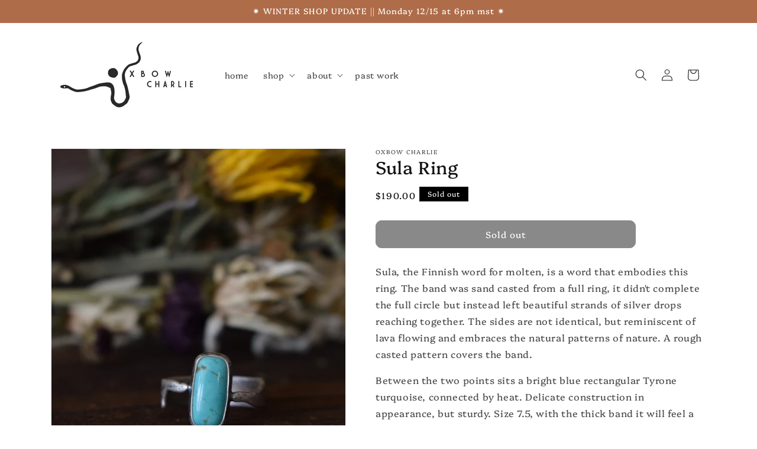

--- FILE ---
content_type: text/html; charset=utf-8
request_url: https://oxbowcharlie.com/en-ca/products/sula-ring
body_size: 33006
content:
<!doctype html>
<html class="no-js" lang="en">
  <head>
    <meta charset="utf-8">
    <meta http-equiv="X-UA-Compatible" content="IE=edge">
    <meta name="viewport" content="width=device-width,initial-scale=1">
    <meta name="theme-color" content="">
    <link rel="canonical" href="https://oxbowcharlie.com/en-ca/products/sula-ring"><link rel="icon" type="image/png" href="//oxbowcharlie.com/cdn/shop/files/oxbowlogo-1.jpg?crop=center&height=32&v=1706380562&width=32"><link rel="preconnect" href="https://fonts.shopifycdn.com" crossorigin><title>
      Sula Ring
 &ndash; Oxbow Charlie</title>

    
      <meta name="description" content="Sula, the Finnish word for molten, is a word that embodies this ring. The band was sand casted from a full ring, it didn&#39;t complete the full circle but instead left beautiful strands of silver drops reaching together. The sides are not identical, but reminiscent of lava flowing and embraces the natural patterns of natu">
    

    

<meta property="og:site_name" content="Oxbow Charlie">
<meta property="og:url" content="https://oxbowcharlie.com/en-ca/products/sula-ring">
<meta property="og:title" content="Sula Ring">
<meta property="og:type" content="product">
<meta property="og:description" content="Sula, the Finnish word for molten, is a word that embodies this ring. The band was sand casted from a full ring, it didn&#39;t complete the full circle but instead left beautiful strands of silver drops reaching together. The sides are not identical, but reminiscent of lava flowing and embraces the natural patterns of natu"><meta property="og:image" content="http://oxbowcharlie.com/cdn/shop/files/DSC_0005JPG_b48c0877-d5eb-4aa4-b356-608b09ae3c01.jpg?v=1683212764">
  <meta property="og:image:secure_url" content="https://oxbowcharlie.com/cdn/shop/files/DSC_0005JPG_b48c0877-d5eb-4aa4-b356-608b09ae3c01.jpg?v=1683212764">
  <meta property="og:image:width" content="1000">
  <meta property="og:image:height" content="1500"><meta property="og:price:amount" content="190.00">
  <meta property="og:price:currency" content="CAD"><meta name="twitter:card" content="summary_large_image">
<meta name="twitter:title" content="Sula Ring">
<meta name="twitter:description" content="Sula, the Finnish word for molten, is a word that embodies this ring. The band was sand casted from a full ring, it didn&#39;t complete the full circle but instead left beautiful strands of silver drops reaching together. The sides are not identical, but reminiscent of lava flowing and embraces the natural patterns of natu">


    <script src="//oxbowcharlie.com/cdn/shop/t/6/assets/constants.js?v=58251544750838685771711595698" defer="defer"></script>
    <script src="//oxbowcharlie.com/cdn/shop/t/6/assets/pubsub.js?v=158357773527763999511711595698" defer="defer"></script>
    <script src="//oxbowcharlie.com/cdn/shop/t/6/assets/global.js?v=37284204640041572741711595698" defer="defer"></script><script src="//oxbowcharlie.com/cdn/shop/t/6/assets/animations.js?v=88693664871331136111711595697" defer="defer"></script><script>window.performance && window.performance.mark && window.performance.mark('shopify.content_for_header.start');</script><meta id="shopify-digital-wallet" name="shopify-digital-wallet" content="/63677530349/digital_wallets/dialog">
<meta name="shopify-checkout-api-token" content="f88bb7181591ea0b57c05cb879835fe4">
<link rel="alternate" hreflang="x-default" href="https://oxbowcharlie.com/products/sula-ring">
<link rel="alternate" hreflang="en-CA" href="https://oxbowcharlie.com/en-ca/products/sula-ring">
<link rel="alternate" type="application/json+oembed" href="https://oxbowcharlie.com/en-ca/products/sula-ring.oembed">
<script async="async" src="/checkouts/internal/preloads.js?locale=en-CA"></script>
<link rel="preconnect" href="https://shop.app" crossorigin="anonymous">
<script async="async" src="https://shop.app/checkouts/internal/preloads.js?locale=en-CA&shop_id=63677530349" crossorigin="anonymous"></script>
<script id="apple-pay-shop-capabilities" type="application/json">{"shopId":63677530349,"countryCode":"US","currencyCode":"CAD","merchantCapabilities":["supports3DS"],"merchantId":"gid:\/\/shopify\/Shop\/63677530349","merchantName":"Oxbow Charlie","requiredBillingContactFields":["postalAddress","email"],"requiredShippingContactFields":["postalAddress","email"],"shippingType":"shipping","supportedNetworks":["visa","masterCard","amex","discover","elo","jcb"],"total":{"type":"pending","label":"Oxbow Charlie","amount":"1.00"},"shopifyPaymentsEnabled":true,"supportsSubscriptions":true}</script>
<script id="shopify-features" type="application/json">{"accessToken":"f88bb7181591ea0b57c05cb879835fe4","betas":["rich-media-storefront-analytics"],"domain":"oxbowcharlie.com","predictiveSearch":true,"shopId":63677530349,"locale":"en"}</script>
<script>var Shopify = Shopify || {};
Shopify.shop = "embercanyonsilver.myshopify.com";
Shopify.locale = "en";
Shopify.currency = {"active":"CAD","rate":"1.405369"};
Shopify.country = "CA";
Shopify.theme = {"name":"Dawn","id":140633276653,"schema_name":"Dawn","schema_version":"13.0.1","theme_store_id":887,"role":"main"};
Shopify.theme.handle = "null";
Shopify.theme.style = {"id":null,"handle":null};
Shopify.cdnHost = "oxbowcharlie.com/cdn";
Shopify.routes = Shopify.routes || {};
Shopify.routes.root = "/en-ca/";</script>
<script type="module">!function(o){(o.Shopify=o.Shopify||{}).modules=!0}(window);</script>
<script>!function(o){function n(){var o=[];function n(){o.push(Array.prototype.slice.apply(arguments))}return n.q=o,n}var t=o.Shopify=o.Shopify||{};t.loadFeatures=n(),t.autoloadFeatures=n()}(window);</script>
<script>
  window.ShopifyPay = window.ShopifyPay || {};
  window.ShopifyPay.apiHost = "shop.app\/pay";
  window.ShopifyPay.redirectState = null;
</script>
<script id="shop-js-analytics" type="application/json">{"pageType":"product"}</script>
<script defer="defer" async type="module" src="//oxbowcharlie.com/cdn/shopifycloud/shop-js/modules/v2/client.init-shop-cart-sync_D0dqhulL.en.esm.js"></script>
<script defer="defer" async type="module" src="//oxbowcharlie.com/cdn/shopifycloud/shop-js/modules/v2/chunk.common_CpVO7qML.esm.js"></script>
<script type="module">
  await import("//oxbowcharlie.com/cdn/shopifycloud/shop-js/modules/v2/client.init-shop-cart-sync_D0dqhulL.en.esm.js");
await import("//oxbowcharlie.com/cdn/shopifycloud/shop-js/modules/v2/chunk.common_CpVO7qML.esm.js");

  window.Shopify.SignInWithShop?.initShopCartSync?.({"fedCMEnabled":true,"windoidEnabled":true});

</script>
<script>
  window.Shopify = window.Shopify || {};
  if (!window.Shopify.featureAssets) window.Shopify.featureAssets = {};
  window.Shopify.featureAssets['shop-js'] = {"shop-cart-sync":["modules/v2/client.shop-cart-sync_D9bwt38V.en.esm.js","modules/v2/chunk.common_CpVO7qML.esm.js"],"init-fed-cm":["modules/v2/client.init-fed-cm_BJ8NPuHe.en.esm.js","modules/v2/chunk.common_CpVO7qML.esm.js"],"init-shop-email-lookup-coordinator":["modules/v2/client.init-shop-email-lookup-coordinator_pVrP2-kG.en.esm.js","modules/v2/chunk.common_CpVO7qML.esm.js"],"shop-cash-offers":["modules/v2/client.shop-cash-offers_CNh7FWN-.en.esm.js","modules/v2/chunk.common_CpVO7qML.esm.js","modules/v2/chunk.modal_DKF6x0Jh.esm.js"],"init-shop-cart-sync":["modules/v2/client.init-shop-cart-sync_D0dqhulL.en.esm.js","modules/v2/chunk.common_CpVO7qML.esm.js"],"init-windoid":["modules/v2/client.init-windoid_DaoAelzT.en.esm.js","modules/v2/chunk.common_CpVO7qML.esm.js"],"shop-toast-manager":["modules/v2/client.shop-toast-manager_1DND8Tac.en.esm.js","modules/v2/chunk.common_CpVO7qML.esm.js"],"pay-button":["modules/v2/client.pay-button_CFeQi1r6.en.esm.js","modules/v2/chunk.common_CpVO7qML.esm.js"],"shop-button":["modules/v2/client.shop-button_Ca94MDdQ.en.esm.js","modules/v2/chunk.common_CpVO7qML.esm.js"],"shop-login-button":["modules/v2/client.shop-login-button_DPYNfp1Z.en.esm.js","modules/v2/chunk.common_CpVO7qML.esm.js","modules/v2/chunk.modal_DKF6x0Jh.esm.js"],"avatar":["modules/v2/client.avatar_BTnouDA3.en.esm.js"],"shop-follow-button":["modules/v2/client.shop-follow-button_BMKh4nJE.en.esm.js","modules/v2/chunk.common_CpVO7qML.esm.js","modules/v2/chunk.modal_DKF6x0Jh.esm.js"],"init-customer-accounts-sign-up":["modules/v2/client.init-customer-accounts-sign-up_CJXi5kRN.en.esm.js","modules/v2/client.shop-login-button_DPYNfp1Z.en.esm.js","modules/v2/chunk.common_CpVO7qML.esm.js","modules/v2/chunk.modal_DKF6x0Jh.esm.js"],"init-shop-for-new-customer-accounts":["modules/v2/client.init-shop-for-new-customer-accounts_BoBxkgWu.en.esm.js","modules/v2/client.shop-login-button_DPYNfp1Z.en.esm.js","modules/v2/chunk.common_CpVO7qML.esm.js","modules/v2/chunk.modal_DKF6x0Jh.esm.js"],"init-customer-accounts":["modules/v2/client.init-customer-accounts_DCuDTzpR.en.esm.js","modules/v2/client.shop-login-button_DPYNfp1Z.en.esm.js","modules/v2/chunk.common_CpVO7qML.esm.js","modules/v2/chunk.modal_DKF6x0Jh.esm.js"],"checkout-modal":["modules/v2/client.checkout-modal_U_3e4VxF.en.esm.js","modules/v2/chunk.common_CpVO7qML.esm.js","modules/v2/chunk.modal_DKF6x0Jh.esm.js"],"lead-capture":["modules/v2/client.lead-capture_DEgn0Z8u.en.esm.js","modules/v2/chunk.common_CpVO7qML.esm.js","modules/v2/chunk.modal_DKF6x0Jh.esm.js"],"shop-login":["modules/v2/client.shop-login_CoM5QKZ_.en.esm.js","modules/v2/chunk.common_CpVO7qML.esm.js","modules/v2/chunk.modal_DKF6x0Jh.esm.js"],"payment-terms":["modules/v2/client.payment-terms_BmrqWn8r.en.esm.js","modules/v2/chunk.common_CpVO7qML.esm.js","modules/v2/chunk.modal_DKF6x0Jh.esm.js"]};
</script>
<script>(function() {
  var isLoaded = false;
  function asyncLoad() {
    if (isLoaded) return;
    isLoaded = true;
    var urls = ["https:\/\/cdn.jsdelivr.net\/gh\/yunmuqing\/SmBdBWwTCrjyN3AE@latest\/mbAt2ktK3Dmszf6K.js?shop=embercanyonsilver.myshopify.com","https:\/\/shopify.onetreeplanted.app\/script.js?shop=embercanyonsilver.myshopify.com","https:\/\/storage.nfcube.com\/instafeed-aecf22f77e1fb42489009f3f5e334c04.js?shop=embercanyonsilver.myshopify.com"];
    for (var i = 0; i < urls.length; i++) {
      var s = document.createElement('script');
      s.type = 'text/javascript';
      s.async = true;
      s.src = urls[i];
      var x = document.getElementsByTagName('script')[0];
      x.parentNode.insertBefore(s, x);
    }
  };
  if(window.attachEvent) {
    window.attachEvent('onload', asyncLoad);
  } else {
    window.addEventListener('load', asyncLoad, false);
  }
})();</script>
<script id="__st">var __st={"a":63677530349,"offset":-25200,"reqid":"5abbd3ba-491c-45d4-8a15-8b8a2e11a946-1765279772","pageurl":"oxbowcharlie.com\/en-ca\/products\/sula-ring","u":"ba86319d15c4","p":"product","rtyp":"product","rid":8169196552429};</script>
<script>window.ShopifyPaypalV4VisibilityTracking = true;</script>
<script id="captcha-bootstrap">!function(){'use strict';const t='contact',e='account',n='new_comment',o=[[t,t],['blogs',n],['comments',n],[t,'customer']],c=[[e,'customer_login'],[e,'guest_login'],[e,'recover_customer_password'],[e,'create_customer']],r=t=>t.map((([t,e])=>`form[action*='/${t}']:not([data-nocaptcha='true']) input[name='form_type'][value='${e}']`)).join(','),a=t=>()=>t?[...document.querySelectorAll(t)].map((t=>t.form)):[];function s(){const t=[...o],e=r(t);return a(e)}const i='password',u='form_key',d=['recaptcha-v3-token','g-recaptcha-response','h-captcha-response',i],f=()=>{try{return window.sessionStorage}catch{return}},m='__shopify_v',_=t=>t.elements[u];function p(t,e,n=!1){try{const o=window.sessionStorage,c=JSON.parse(o.getItem(e)),{data:r}=function(t){const{data:e,action:n}=t;return t[m]||n?{data:e,action:n}:{data:t,action:n}}(c);for(const[e,n]of Object.entries(r))t.elements[e]&&(t.elements[e].value=n);n&&o.removeItem(e)}catch(o){console.error('form repopulation failed',{error:o})}}const l='form_type',E='cptcha';function T(t){t.dataset[E]=!0}const w=window,h=w.document,L='Shopify',v='ce_forms',y='captcha';let A=!1;((t,e)=>{const n=(g='f06e6c50-85a8-45c8-87d0-21a2b65856fe',I='https://cdn.shopify.com/shopifycloud/storefront-forms-hcaptcha/ce_storefront_forms_captcha_hcaptcha.v1.5.2.iife.js',D={infoText:'Protected by hCaptcha',privacyText:'Privacy',termsText:'Terms'},(t,e,n)=>{const o=w[L][v],c=o.bindForm;if(c)return c(t,g,e,D).then(n);var r;o.q.push([[t,g,e,D],n]),r=I,A||(h.body.append(Object.assign(h.createElement('script'),{id:'captcha-provider',async:!0,src:r})),A=!0)});var g,I,D;w[L]=w[L]||{},w[L][v]=w[L][v]||{},w[L][v].q=[],w[L][y]=w[L][y]||{},w[L][y].protect=function(t,e){n(t,void 0,e),T(t)},Object.freeze(w[L][y]),function(t,e,n,w,h,L){const[v,y,A,g]=function(t,e,n){const i=e?o:[],u=t?c:[],d=[...i,...u],f=r(d),m=r(i),_=r(d.filter((([t,e])=>n.includes(e))));return[a(f),a(m),a(_),s()]}(w,h,L),I=t=>{const e=t.target;return e instanceof HTMLFormElement?e:e&&e.form},D=t=>v().includes(t);t.addEventListener('submit',(t=>{const e=I(t);if(!e)return;const n=D(e)&&!e.dataset.hcaptchaBound&&!e.dataset.recaptchaBound,o=_(e),c=g().includes(e)&&(!o||!o.value);(n||c)&&t.preventDefault(),c&&!n&&(function(t){try{if(!f())return;!function(t){const e=f();if(!e)return;const n=_(t);if(!n)return;const o=n.value;o&&e.removeItem(o)}(t);const e=Array.from(Array(32),(()=>Math.random().toString(36)[2])).join('');!function(t,e){_(t)||t.append(Object.assign(document.createElement('input'),{type:'hidden',name:u})),t.elements[u].value=e}(t,e),function(t,e){const n=f();if(!n)return;const o=[...t.querySelectorAll(`input[type='${i}']`)].map((({name:t})=>t)),c=[...d,...o],r={};for(const[a,s]of new FormData(t).entries())c.includes(a)||(r[a]=s);n.setItem(e,JSON.stringify({[m]:1,action:t.action,data:r}))}(t,e)}catch(e){console.error('failed to persist form',e)}}(e),e.submit())}));const S=(t,e)=>{t&&!t.dataset[E]&&(n(t,e.some((e=>e===t))),T(t))};for(const o of['focusin','change'])t.addEventListener(o,(t=>{const e=I(t);D(e)&&S(e,y())}));const B=e.get('form_key'),M=e.get(l),P=B&&M;t.addEventListener('DOMContentLoaded',(()=>{const t=y();if(P)for(const e of t)e.elements[l].value===M&&p(e,B);[...new Set([...A(),...v().filter((t=>'true'===t.dataset.shopifyCaptcha))])].forEach((e=>S(e,t)))}))}(h,new URLSearchParams(w.location.search),n,t,e,['guest_login'])})(!0,!0)}();</script>
<script integrity="sha256-52AcMU7V7pcBOXWImdc/TAGTFKeNjmkeM1Pvks/DTgc=" data-source-attribution="shopify.loadfeatures" defer="defer" src="//oxbowcharlie.com/cdn/shopifycloud/storefront/assets/storefront/load_feature-81c60534.js" crossorigin="anonymous"></script>
<script crossorigin="anonymous" defer="defer" src="//oxbowcharlie.com/cdn/shopifycloud/storefront/assets/shopify_pay/storefront-65b4c6d7.js?v=20250812"></script>
<script data-source-attribution="shopify.dynamic_checkout.dynamic.init">var Shopify=Shopify||{};Shopify.PaymentButton=Shopify.PaymentButton||{isStorefrontPortableWallets:!0,init:function(){window.Shopify.PaymentButton.init=function(){};var t=document.createElement("script");t.src="https://oxbowcharlie.com/cdn/shopifycloud/portable-wallets/latest/portable-wallets.en.js",t.type="module",document.head.appendChild(t)}};
</script>
<script data-source-attribution="shopify.dynamic_checkout.buyer_consent">
  function portableWalletsHideBuyerConsent(e){var t=document.getElementById("shopify-buyer-consent"),n=document.getElementById("shopify-subscription-policy-button");t&&n&&(t.classList.add("hidden"),t.setAttribute("aria-hidden","true"),n.removeEventListener("click",e))}function portableWalletsShowBuyerConsent(e){var t=document.getElementById("shopify-buyer-consent"),n=document.getElementById("shopify-subscription-policy-button");t&&n&&(t.classList.remove("hidden"),t.removeAttribute("aria-hidden"),n.addEventListener("click",e))}window.Shopify?.PaymentButton&&(window.Shopify.PaymentButton.hideBuyerConsent=portableWalletsHideBuyerConsent,window.Shopify.PaymentButton.showBuyerConsent=portableWalletsShowBuyerConsent);
</script>
<script data-source-attribution="shopify.dynamic_checkout.cart.bootstrap">document.addEventListener("DOMContentLoaded",(function(){function t(){return document.querySelector("shopify-accelerated-checkout-cart, shopify-accelerated-checkout")}if(t())Shopify.PaymentButton.init();else{new MutationObserver((function(e,n){t()&&(Shopify.PaymentButton.init(),n.disconnect())})).observe(document.body,{childList:!0,subtree:!0})}}));
</script>
<link id="shopify-accelerated-checkout-styles" rel="stylesheet" media="screen" href="https://oxbowcharlie.com/cdn/shopifycloud/portable-wallets/latest/accelerated-checkout-backwards-compat.css" crossorigin="anonymous">
<style id="shopify-accelerated-checkout-cart">
        #shopify-buyer-consent {
  margin-top: 1em;
  display: inline-block;
  width: 100%;
}

#shopify-buyer-consent.hidden {
  display: none;
}

#shopify-subscription-policy-button {
  background: none;
  border: none;
  padding: 0;
  text-decoration: underline;
  font-size: inherit;
  cursor: pointer;
}

#shopify-subscription-policy-button::before {
  box-shadow: none;
}

      </style>
<script id="sections-script" data-sections="header" defer="defer" src="//oxbowcharlie.com/cdn/shop/t/6/compiled_assets/scripts.js?747"></script>
<script>window.performance && window.performance.mark && window.performance.mark('shopify.content_for_header.end');</script>


    <style data-shopify>
      @font-face {
  font-family: Platypi;
  font-weight: 400;
  font-style: normal;
  font-display: swap;
  src: url("//oxbowcharlie.com/cdn/fonts/platypi/platypi_n4.62b1c33c9b8c4a87704d4fe197104d07eb49e00d.woff2") format("woff2"),
       url("//oxbowcharlie.com/cdn/fonts/platypi/platypi_n4.c6967b9dc18e53adaded00c3a60f6c2d4d4cbe0c.woff") format("woff");
}

      @font-face {
  font-family: Platypi;
  font-weight: 700;
  font-style: normal;
  font-display: swap;
  src: url("//oxbowcharlie.com/cdn/fonts/platypi/platypi_n7.629a982aad2167195ff929b418098a9fe495c9b1.woff2") format("woff2"),
       url("//oxbowcharlie.com/cdn/fonts/platypi/platypi_n7.b93e95010b54a46f5d822e15f45f7dca1673f2db.woff") format("woff");
}

      @font-face {
  font-family: Platypi;
  font-weight: 400;
  font-style: italic;
  font-display: swap;
  src: url("//oxbowcharlie.com/cdn/fonts/platypi/platypi_i4.05fb4be29957479f45a747a938458472d665117e.woff2") format("woff2"),
       url("//oxbowcharlie.com/cdn/fonts/platypi/platypi_i4.3a4bf82aa6fce32078ac213982d278250ac05cb1.woff") format("woff");
}

      @font-face {
  font-family: Platypi;
  font-weight: 700;
  font-style: italic;
  font-display: swap;
  src: url("//oxbowcharlie.com/cdn/fonts/platypi/platypi_i7.3bafe98edee5ab2b7b766042b9cdd2667e234de6.woff2") format("woff2"),
       url("//oxbowcharlie.com/cdn/fonts/platypi/platypi_i7.68e627d81d3a17ba2d769c265cd330f6f408aeba.woff") format("woff");
}

      @font-face {
  font-family: Platypi;
  font-weight: 400;
  font-style: normal;
  font-display: swap;
  src: url("//oxbowcharlie.com/cdn/fonts/platypi/platypi_n4.62b1c33c9b8c4a87704d4fe197104d07eb49e00d.woff2") format("woff2"),
       url("//oxbowcharlie.com/cdn/fonts/platypi/platypi_n4.c6967b9dc18e53adaded00c3a60f6c2d4d4cbe0c.woff") format("woff");
}


      
        :root,
        .color-scheme-1 {
          --color-background: 255,255,255;
        
          --gradient-background: #ffffff;
        

        

        --color-foreground: 18,18,18;
        --color-background-contrast: 191,191,191;
        --color-shadow: 18,18,18;
        --color-button: 18,18,18;
        --color-button-text: 255,255,255;
        --color-secondary-button: 255,255,255;
        --color-secondary-button-text: 18,18,18;
        --color-link: 18,18,18;
        --color-badge-foreground: 18,18,18;
        --color-badge-background: 255,255,255;
        --color-badge-border: 18,18,18;
        --payment-terms-background-color: rgb(255 255 255);
      }
      
        
        .color-scheme-2 {
          --color-background: 0,0,0;
        
          --gradient-background: #000000;
        

        

        --color-foreground: 255,255,255;
        --color-background-contrast: 128,128,128;
        --color-shadow: 18,18,18;
        --color-button: 18,18,18;
        --color-button-text: 243,243,243;
        --color-secondary-button: 0,0,0;
        --color-secondary-button-text: 18,18,18;
        --color-link: 18,18,18;
        --color-badge-foreground: 255,255,255;
        --color-badge-background: 0,0,0;
        --color-badge-border: 255,255,255;
        --payment-terms-background-color: rgb(0 0 0);
      }
      
        
        .color-scheme-3 {
          --color-background: 174,108,73;
        
          --gradient-background: #ae6c49;
        

        

        --color-foreground: 255,255,255;
        --color-background-contrast: 84,52,35;
        --color-shadow: 18,18,18;
        --color-button: 255,255,255;
        --color-button-text: 0,0,0;
        --color-secondary-button: 174,108,73;
        --color-secondary-button-text: 255,255,255;
        --color-link: 255,255,255;
        --color-badge-foreground: 255,255,255;
        --color-badge-background: 174,108,73;
        --color-badge-border: 255,255,255;
        --payment-terms-background-color: rgb(174 108 73);
      }
      
        
        .color-scheme-4 {
          --color-background: 96,131,111;
        
          --gradient-background: #60836f;
        

        

        --color-foreground: 255,255,255;
        --color-background-contrast: 42,57,49;
        --color-shadow: 18,18,18;
        --color-button: 255,255,255;
        --color-button-text: 18,18,18;
        --color-secondary-button: 96,131,111;
        --color-secondary-button-text: 255,255,255;
        --color-link: 255,255,255;
        --color-badge-foreground: 255,255,255;
        --color-badge-background: 96,131,111;
        --color-badge-border: 255,255,255;
        --payment-terms-background-color: rgb(96 131 111);
      }
      
        
        .color-scheme-5 {
          --color-background: 214,208,198;
        
          --gradient-background: #d6d0c6;
        

        

        --color-foreground: 18,18,18;
        --color-background-contrast: 161,147,124;
        --color-shadow: 18,18,18;
        --color-button: 255,255,255;
        --color-button-text: 243,243,243;
        --color-secondary-button: 214,208,198;
        --color-secondary-button-text: 255,255,255;
        --color-link: 255,255,255;
        --color-badge-foreground: 18,18,18;
        --color-badge-background: 214,208,198;
        --color-badge-border: 18,18,18;
        --payment-terms-background-color: rgb(214 208 198);
      }
      

      body, .color-scheme-1, .color-scheme-2, .color-scheme-3, .color-scheme-4, .color-scheme-5 {
        color: rgba(var(--color-foreground), 0.75);
        background-color: rgb(var(--color-background));
      }

      :root {
        --font-body-family: Platypi, serif;
        --font-body-style: normal;
        --font-body-weight: 400;
        --font-body-weight-bold: 700;

        --font-heading-family: Platypi, serif;
        --font-heading-style: normal;
        --font-heading-weight: 400;

        --font-body-scale: 1.0;
        --font-heading-scale: 1.05;

        --media-padding: px;
        --media-border-opacity: 0.05;
        --media-border-width: 1px;
        --media-radius: 0px;
        --media-shadow-opacity: 0.0;
        --media-shadow-horizontal-offset: 0px;
        --media-shadow-vertical-offset: 4px;
        --media-shadow-blur-radius: 5px;
        --media-shadow-visible: 0;

        --page-width: 120rem;
        --page-width-margin: 0rem;

        --product-card-image-padding: 0.0rem;
        --product-card-corner-radius: 0.0rem;
        --product-card-text-alignment: left;
        --product-card-border-width: 0.0rem;
        --product-card-border-opacity: 0.1;
        --product-card-shadow-opacity: 0.0;
        --product-card-shadow-visible: 0;
        --product-card-shadow-horizontal-offset: 0.0rem;
        --product-card-shadow-vertical-offset: 0.4rem;
        --product-card-shadow-blur-radius: 0.5rem;

        --collection-card-image-padding: 0.0rem;
        --collection-card-corner-radius: 0.0rem;
        --collection-card-text-alignment: left;
        --collection-card-border-width: 0.0rem;
        --collection-card-border-opacity: 0.0;
        --collection-card-shadow-opacity: 0.1;
        --collection-card-shadow-visible: 1;
        --collection-card-shadow-horizontal-offset: 0.0rem;
        --collection-card-shadow-vertical-offset: 0.0rem;
        --collection-card-shadow-blur-radius: 0.0rem;

        --blog-card-image-padding: 0.0rem;
        --blog-card-corner-radius: 0.0rem;
        --blog-card-text-alignment: left;
        --blog-card-border-width: 0.0rem;
        --blog-card-border-opacity: 0.0;
        --blog-card-shadow-opacity: 0.1;
        --blog-card-shadow-visible: 1;
        --blog-card-shadow-horizontal-offset: 0.0rem;
        --blog-card-shadow-vertical-offset: 0.0rem;
        --blog-card-shadow-blur-radius: 0.0rem;

        --badge-corner-radius: 0.0rem;

        --popup-border-width: 1px;
        --popup-border-opacity: 0.1;
        --popup-corner-radius: 0px;
        --popup-shadow-opacity: 0.0;
        --popup-shadow-horizontal-offset: 0px;
        --popup-shadow-vertical-offset: 4px;
        --popup-shadow-blur-radius: 5px;

        --drawer-border-width: 1px;
        --drawer-border-opacity: 0.1;
        --drawer-shadow-opacity: 0.0;
        --drawer-shadow-horizontal-offset: 0px;
        --drawer-shadow-vertical-offset: 4px;
        --drawer-shadow-blur-radius: 5px;

        --spacing-sections-desktop: 0px;
        --spacing-sections-mobile: 0px;

        --grid-desktop-vertical-spacing: 8px;
        --grid-desktop-horizontal-spacing: 8px;
        --grid-mobile-vertical-spacing: 4px;
        --grid-mobile-horizontal-spacing: 4px;

        --text-boxes-border-opacity: 0.1;
        --text-boxes-border-width: 0px;
        --text-boxes-radius: 8px;
        --text-boxes-shadow-opacity: 0.0;
        --text-boxes-shadow-visible: 0;
        --text-boxes-shadow-horizontal-offset: 0px;
        --text-boxes-shadow-vertical-offset: 0px;
        --text-boxes-shadow-blur-radius: 5px;

        --buttons-radius: 10px;
        --buttons-radius-outset: 11px;
        --buttons-border-width: 1px;
        --buttons-border-opacity: 1.0;
        --buttons-shadow-opacity: 0.0;
        --buttons-shadow-visible: 0;
        --buttons-shadow-horizontal-offset: 0px;
        --buttons-shadow-vertical-offset: 4px;
        --buttons-shadow-blur-radius: 5px;
        --buttons-border-offset: 0.3px;

        --inputs-radius: 0px;
        --inputs-border-width: 1px;
        --inputs-border-opacity: 0.55;
        --inputs-shadow-opacity: 0.0;
        --inputs-shadow-horizontal-offset: 0px;
        --inputs-margin-offset: 0px;
        --inputs-shadow-vertical-offset: 4px;
        --inputs-shadow-blur-radius: 5px;
        --inputs-radius-outset: 0px;

        --variant-pills-radius: 40px;
        --variant-pills-border-width: 1px;
        --variant-pills-border-opacity: 0.55;
        --variant-pills-shadow-opacity: 0.0;
        --variant-pills-shadow-horizontal-offset: 0px;
        --variant-pills-shadow-vertical-offset: 4px;
        --variant-pills-shadow-blur-radius: 5px;
      }

      *,
      *::before,
      *::after {
        box-sizing: inherit;
      }

      html {
        box-sizing: border-box;
        font-size: calc(var(--font-body-scale) * 62.5%);
        height: 100%;
      }

      body {
        display: grid;
        grid-template-rows: auto auto 1fr auto;
        grid-template-columns: 100%;
        min-height: 100%;
        margin: 0;
        font-size: 1.5rem;
        letter-spacing: 0.06rem;
        line-height: calc(1 + 0.8 / var(--font-body-scale));
        font-family: var(--font-body-family);
        font-style: var(--font-body-style);
        font-weight: var(--font-body-weight);
      }

      @media screen and (min-width: 750px) {
        body {
          font-size: 1.6rem;
        }
      }
    </style>

    <link href="//oxbowcharlie.com/cdn/shop/t/6/assets/base.css?v=152939354982503888411740027268" rel="stylesheet" type="text/css" media="all" />
<link rel="preload" as="font" href="//oxbowcharlie.com/cdn/fonts/platypi/platypi_n4.62b1c33c9b8c4a87704d4fe197104d07eb49e00d.woff2" type="font/woff2" crossorigin><link rel="preload" as="font" href="//oxbowcharlie.com/cdn/fonts/platypi/platypi_n4.62b1c33c9b8c4a87704d4fe197104d07eb49e00d.woff2" type="font/woff2" crossorigin><link href="//oxbowcharlie.com/cdn/shop/t/6/assets/component-localization-form.css?v=124545717069420038221711595698" rel="stylesheet" type="text/css" media="all" />
      <script src="//oxbowcharlie.com/cdn/shop/t/6/assets/localization-form.js?v=169565320306168926741711595698" defer="defer"></script><link
        rel="stylesheet"
        href="//oxbowcharlie.com/cdn/shop/t/6/assets/component-predictive-search.css?v=118923337488134913561711595698"
        media="print"
        onload="this.media='all'"
      ><script>
      document.documentElement.className = document.documentElement.className.replace('no-js', 'js');
      if (Shopify.designMode) {
        document.documentElement.classList.add('shopify-design-mode');
      }
    </script>
  <!-- BEGIN app block: shopify://apps/xo-gallery/blocks/xo-gallery-seo/e61dfbaa-1a75-4e4e-bffc-324f17325251 --><!-- XO Gallery SEO -->

<!-- End: XO Gallery SEO -->


<!-- END app block --><!-- BEGIN app block: shopify://apps/one-tree-planted/blocks/index/1cbac389-d687-4afb-9e8a-26b6535fa1c2 --><script src="https://cdn.shopify.com/extensions/953a4df9-3b9c-42e6-9b22-5a532f40e8e9/one-tree-planted-13/assets/script.js" defer></script>
<!-- END app block --><!-- BEGIN app block: shopify://apps/judge-me-reviews/blocks/judgeme_core/61ccd3b1-a9f2-4160-9fe9-4fec8413e5d8 --><!-- Start of Judge.me Core -->




<link rel="dns-prefetch" href="https://cdnwidget.judge.me">
<link rel="dns-prefetch" href="https://cdn.judge.me">
<link rel="dns-prefetch" href="https://cdn1.judge.me">
<link rel="dns-prefetch" href="https://api.judge.me">

<script data-cfasync='false' class='jdgm-settings-script'>window.jdgmSettings={"pagination":5,"disable_web_reviews":false,"badge_no_review_text":"No reviews","badge_n_reviews_text":"{{ n }} review/reviews","hide_badge_preview_if_no_reviews":true,"badge_hide_text":false,"enforce_center_preview_badge":false,"widget_title":"Customer Reviews","widget_open_form_text":"Write a review","widget_close_form_text":"Cancel review","widget_refresh_page_text":"Refresh page","widget_summary_text":"Based on {{ number_of_reviews }} review/reviews","widget_no_review_text":"Be the first to write a review","widget_name_field_text":"Display name","widget_verified_name_field_text":"Verified Name (public)","widget_name_placeholder_text":"Display name","widget_required_field_error_text":"This field is required.","widget_email_field_text":"Email address","widget_verified_email_field_text":"Verified Email (private, can not be edited)","widget_email_placeholder_text":"Your email address","widget_email_field_error_text":"Please enter a valid email address.","widget_rating_field_text":"Rating","widget_review_title_field_text":"Review Title","widget_review_title_placeholder_text":"Give your review a title","widget_review_body_field_text":"Review content","widget_review_body_placeholder_text":"Start writing here...","widget_pictures_field_text":"Picture/Video (optional)","widget_submit_review_text":"Submit Review","widget_submit_verified_review_text":"Submit Verified Review","widget_submit_success_msg_with_auto_publish":"Thank you! Please refresh the page in a few moments to see your review. You can remove or edit your review by logging into \u003ca href='https://judge.me/login' target='_blank' rel='nofollow noopener'\u003eJudge.me\u003c/a\u003e","widget_submit_success_msg_no_auto_publish":"Thank you! Your review will be published as soon as it is approved by the shop admin. You can remove or edit your review by logging into \u003ca href='https://judge.me/login' target='_blank' rel='nofollow noopener'\u003eJudge.me\u003c/a\u003e","widget_show_default_reviews_out_of_total_text":"Showing {{ n_reviews_shown }} out of {{ n_reviews }} reviews.","widget_show_all_link_text":"Show all","widget_show_less_link_text":"Show less","widget_author_said_text":"{{ reviewer_name }} said:","widget_days_text":"{{ n }} days ago","widget_weeks_text":"{{ n }} week/weeks ago","widget_months_text":"{{ n }} month/months ago","widget_years_text":"{{ n }} year/years ago","widget_yesterday_text":"Yesterday","widget_today_text":"Today","widget_replied_text":"\u003e\u003e {{ shop_name }} replied:","widget_read_more_text":"Read more","widget_rating_filter_see_all_text":"See all reviews","widget_sorting_most_recent_text":"Most Recent","widget_sorting_highest_rating_text":"Highest Rating","widget_sorting_lowest_rating_text":"Lowest Rating","widget_sorting_with_pictures_text":"Only Pictures","widget_sorting_most_helpful_text":"Most Helpful","widget_open_question_form_text":"Ask a question","widget_reviews_subtab_text":"Reviews","widget_questions_subtab_text":"Questions","widget_question_label_text":"Question","widget_answer_label_text":"Answer","widget_question_placeholder_text":"Write your question here","widget_submit_question_text":"Submit Question","widget_question_submit_success_text":"Thank you for your question! We will notify you once it gets answered.","verified_badge_text":"Verified","verified_badge_placement":"left-of-reviewer-name","widget_hide_border":false,"widget_social_share":false,"all_reviews_include_out_of_store_products":true,"all_reviews_out_of_store_text":"(out of store)","all_reviews_product_name_prefix_text":"about","enable_review_pictures":true,"widget_product_reviews_subtab_text":"Product Reviews","widget_shop_reviews_subtab_text":"Shop Reviews","widget_write_a_store_review_text":"Write a Store Review","widget_other_languages_heading":"Reviews in Other Languages","widget_translate_review_text":"Translate review to {{ language }}","widget_translating_review_text":"Translating...","widget_show_original_translation_text":"Show original ({{ language }})","widget_translate_review_failed_text":"Review couldn't be translated.","widget_translate_review_retry_text":"Retry","widget_translate_review_try_again_later_text":"Try again later","widget_sorting_pictures_first_text":"Pictures First","floating_tab_button_name":"★ Reviews","floating_tab_title":"Let customers speak for us","floating_tab_url":"","floating_tab_url_enabled":false,"all_reviews_text_badge_text":"Customers rate us {{ shop.metafields.judgeme.all_reviews_rating | round: 1 }}/5 based on {{ shop.metafields.judgeme.all_reviews_count }} reviews.","all_reviews_text_badge_text_branded_style":"{{ shop.metafields.judgeme.all_reviews_rating | round: 1 }} out of 5 stars based on {{ shop.metafields.judgeme.all_reviews_count }} reviews","all_reviews_text_badge_url":"","all_reviews_text_style":"branded","all_reviews_text_show_jm_brand":false,"featured_carousel_title":"Let customers speak for us","featured_carousel_count_text":"from {{ n }} reviews","featured_carousel_url":"","verified_count_badge_style":"branded","verified_count_badge_url":"","picture_reminder_submit_button":"Upload Pictures","widget_sorting_videos_first_text":"Videos First","widget_review_pending_text":"Pending","remove_microdata_snippet":true,"preview_badge_no_question_text":"No questions","preview_badge_n_question_text":"{{ number_of_questions }} question/questions","widget_search_bar_placeholder":"Search reviews","widget_sorting_verified_only_text":"Verified only","featured_carousel_verified_badge_enable":true,"featured_carousel_more_reviews_button_text":"Read more reviews","featured_carousel_view_product_button_text":"View product","all_reviews_page_load_more_text":"Load More Reviews","widget_advanced_speed_features":5,"widget_public_name_text":"displayed publicly like","default_reviewer_name_has_non_latin":true,"widget_reviewer_anonymous":"Anonymous","medals_widget_title":"Judge.me Review Medals","widget_invalid_yt_video_url_error_text":"Not a YouTube video URL","widget_max_length_field_error_text":"Please enter no more than {0} characters.","widget_verified_by_shop_text":"Verified by Shop","widget_load_with_code_splitting":true,"widget_ugc_title":"Made by us, Shared by you","widget_ugc_subtitle":"Tag us to see your picture featured in our page","widget_ugc_primary_button_text":"Buy Now","widget_ugc_secondary_button_text":"Load More","widget_ugc_reviews_button_text":"View Reviews","widget_summary_average_rating_text":"{{ average_rating }} out of 5","widget_media_grid_title":"Customer photos \u0026 videos","widget_media_grid_see_more_text":"See more","widget_verified_by_judgeme_text":"Verified by Judge.me","widget_verified_by_judgeme_text_in_store_medals":"Verified by Judge.me","widget_media_field_exceed_quantity_message":"Sorry, we can only accept {{ max_media }} for one review.","widget_media_field_exceed_limit_message":"{{ file_name }} is too large, please select a {{ media_type }} less than {{ size_limit }}MB.","widget_review_submitted_text":"Review Submitted!","widget_question_submitted_text":"Question Submitted!","widget_close_form_text_question":"Cancel","widget_write_your_answer_here_text":"Write your answer here","widget_enabled_branded_link":true,"widget_show_collected_by_judgeme":false,"widget_collected_by_judgeme_text":"collected by Judge.me","widget_load_more_text":"Load More","widget_full_review_text":"Full Review","widget_read_more_reviews_text":"Read More Reviews","widget_read_questions_text":"Read Questions","widget_questions_and_answers_text":"Questions \u0026 Answers","widget_verified_by_text":"Verified by","widget_verified_text":"Verified","widget_number_of_reviews_text":"{{ number_of_reviews }} reviews","widget_back_button_text":"Back","widget_next_button_text":"Next","widget_custom_forms_filter_button":"Filters","how_reviews_are_collected":"How reviews are collected?","widget_gdpr_statement":"How we use your data: We'll only contact you about the review you left, and only if necessary. By submitting your review, you agree to Judge.me's \u003ca href='https://judge.me/terms' target='_blank' rel='nofollow noopener'\u003eterms\u003c/a\u003e, \u003ca href='https://judge.me/privacy' target='_blank' rel='nofollow noopener'\u003eprivacy\u003c/a\u003e and \u003ca href='https://judge.me/content-policy' target='_blank' rel='nofollow noopener'\u003econtent\u003c/a\u003e policies.","review_snippet_widget_round_border_style":true,"review_snippet_widget_card_color":"#FFFFFF","review_snippet_widget_slider_arrows_background_color":"#FFFFFF","review_snippet_widget_slider_arrows_color":"#000000","review_snippet_widget_star_color":"#108474","all_reviews_product_variant_label_text":"Variant: ","widget_show_verified_branding":true,"widget_show_review_title_input":false,"request_store_review_after_product_review":true,"review_content_screen_title_text":"How would you rate this product?","review_content_introduction_text":"We would love it if you would share a bit about your experience.","one_star_review_guidance_text":"Poor","five_star_review_guidance_text":"Great","customer_information_screen_title_text":"About you","customer_information_introduction_text":"Please tell us more about you.","custom_questions_screen_title_text":"Your experience in more detail","custom_questions_introduction_text":"Here are a few questions to help us understand more about your experience.","review_submitted_screen_title_text":"Thanks for your review!","review_submitted_screen_thank_you_text":"We are processing it and it will appear on the store soon.","review_submitted_screen_email_verification_text":"Please confirm your email by clicking the link we just sent you. This helps us keep reviews authentic.","review_submitted_request_store_review_text":"Would you like to share your experience of shopping with us?","review_submitted_review_other_products_text":"Would you like to review these products?","store_review_screen_title_text":"Would you like to share your experience of shopping with us?","store_review_introduction_text":"We value your feedback and use it to improve. Please share any thoughts or suggestions you have.","reviewer_media_screen_title_picture_text":"Share a picture","reviewer_media_introduction_picture_text":"Upload a photo to support your review.","reviewer_media_screen_title_video_text":"Share a video","reviewer_media_introduction_video_text":"Upload a video to support your review.","reviewer_media_screen_title_picture_or_video_text":"Share a picture or video","reviewer_media_introduction_picture_or_video_text":"Upload a photo or video to support your review.","reviewer_media_youtube_url_text":"Paste your Youtube URL here","advanced_settings_next_step_button_text":"Next","advanced_settings_close_review_button_text":"Close","modal_write_review_flow":true,"write_review_flow_required_text":"Required","write_review_flow_privacy_message_text":"We respect your privacy.","write_review_flow_anonymous_text":"Post review as anonymous","write_review_flow_visibility_text":"This won't be visible to other customers.","write_review_flow_multiple_selection_help_text":"Select as many as you like","write_review_flow_single_selection_help_text":"Select one option","write_review_flow_required_field_error_text":"This field is required","write_review_flow_invalid_email_error_text":"Please enter a valid email address","write_review_flow_max_length_error_text":"Max. {{ max_length }} characters.","write_review_flow_media_upload_text":"\u003cb\u003eClick to upload\u003c/b\u003e or drag and drop","write_review_flow_gdpr_statement":"We'll only contact you about your review if necessary. By submitting your review, you agree to our \u003ca href='https://judge.me/terms' target='_blank' rel='nofollow noopener'\u003eterms and conditions\u003c/a\u003e and \u003ca href='https://judge.me/privacy' target='_blank' rel='nofollow noopener'\u003eprivacy policy\u003c/a\u003e.","negative_review_resolution_screen_title_text":"Tell us more","negative_review_resolution_text":"We see that you have not had a great experience. Before you leave a review reach out to us and we would love to do what we can to make sure your experience with us is great.","negative_review_resolution_button_text":"Contact us","transparency_badges_collected_via_store_invite_text":"Review collected via store invitation","transparency_badges_from_another_provider_text":"Review collected from another provider","transparency_badges_collected_from_store_visitor_text":"Review collected from a store visitor","transparency_badges_written_in_google_text":"Review written in Google","transparency_badges_written_in_etsy_text":"Review written in Etsy","transparency_badges_written_in_shop_app_text":"Review written in Shop App","transparency_badges_earned_reward_text":"Review earned a reward for future purchase","review_widget_review_word_singular":"Review","review_widget_review_word_plural":"Reviews","platform":"shopify","branding_url":"https://app.judge.me/reviews","branding_text":"Powered by Judge.me","locale":"en","reply_name":"Oxbow Charlie","widget_version":"3.0","footer":true,"autopublish":true,"review_dates":true,"enable_custom_form":false,"shop_locale":"en","enable_multi_locales_translations":true,"show_review_title_input":false,"review_verification_email_status":"always","can_be_branded":false,"reply_name_text":"Oxbow Charlie"};</script> <style class='jdgm-settings-style'>.jdgm-xx{left:0}:root{--jdgm-primary-color: #108474;--jdgm-secondary-color: rgba(16,132,116,0.1);--jdgm-star-color: #108474;--jdgm-write-review-text-color: white;--jdgm-write-review-bg-color: #108474;--jdgm-paginate-color: #108474;--jdgm-border-radius: 0;--jdgm-reviewer-name-color: #108474}.jdgm-histogram__bar-content{background-color:#108474}.jdgm-rev[data-verified-buyer=true] .jdgm-rev__icon.jdgm-rev__icon:after,.jdgm-rev__buyer-badge.jdgm-rev__buyer-badge{color:white;background-color:#108474}.jdgm-review-widget--small .jdgm-gallery.jdgm-gallery .jdgm-gallery__thumbnail-link:nth-child(8) .jdgm-gallery__thumbnail-wrapper.jdgm-gallery__thumbnail-wrapper:before{content:"See more"}@media only screen and (min-width: 768px){.jdgm-gallery.jdgm-gallery .jdgm-gallery__thumbnail-link:nth-child(8) .jdgm-gallery__thumbnail-wrapper.jdgm-gallery__thumbnail-wrapper:before{content:"See more"}}.jdgm-prev-badge[data-average-rating='0.00']{display:none !important}.jdgm-author-all-initials{display:none !important}.jdgm-author-last-initial{display:none !important}.jdgm-rev-widg__title{visibility:hidden}.jdgm-rev-widg__summary-text{visibility:hidden}.jdgm-prev-badge__text{visibility:hidden}.jdgm-rev__prod-link-prefix:before{content:'about'}.jdgm-rev__variant-label:before{content:'Variant: '}.jdgm-rev__out-of-store-text:before{content:'(out of store)'}@media only screen and (min-width: 768px){.jdgm-rev__pics .jdgm-rev_all-rev-page-picture-separator,.jdgm-rev__pics .jdgm-rev__product-picture{display:none}}@media only screen and (max-width: 768px){.jdgm-rev__pics .jdgm-rev_all-rev-page-picture-separator,.jdgm-rev__pics .jdgm-rev__product-picture{display:none}}.jdgm-preview-badge[data-template="product"]{display:none !important}.jdgm-preview-badge[data-template="collection"]{display:none !important}.jdgm-preview-badge[data-template="index"]{display:none !important}.jdgm-review-widget[data-from-snippet="true"]{display:none !important}.jdgm-verified-count-badget[data-from-snippet="true"]{display:none !important}.jdgm-carousel-wrapper[data-from-snippet="true"]{display:none !important}.jdgm-all-reviews-text[data-from-snippet="true"]{display:none !important}.jdgm-medals-section[data-from-snippet="true"]{display:none !important}.jdgm-ugc-media-wrapper[data-from-snippet="true"]{display:none !important}.jdgm-review-snippet-widget .jdgm-rev-snippet-widget__cards-container .jdgm-rev-snippet-card{border-radius:8px;background:#fff}.jdgm-review-snippet-widget .jdgm-rev-snippet-widget__cards-container .jdgm-rev-snippet-card__rev-rating .jdgm-star{color:#108474}.jdgm-review-snippet-widget .jdgm-rev-snippet-widget__prev-btn,.jdgm-review-snippet-widget .jdgm-rev-snippet-widget__next-btn{border-radius:50%;background:#fff}.jdgm-review-snippet-widget .jdgm-rev-snippet-widget__prev-btn>svg,.jdgm-review-snippet-widget .jdgm-rev-snippet-widget__next-btn>svg{fill:#000}.jdgm-full-rev-modal.rev-snippet-widget .jm-mfp-container .jm-mfp-content,.jdgm-full-rev-modal.rev-snippet-widget .jm-mfp-container .jdgm-full-rev__icon,.jdgm-full-rev-modal.rev-snippet-widget .jm-mfp-container .jdgm-full-rev__pic-img,.jdgm-full-rev-modal.rev-snippet-widget .jm-mfp-container .jdgm-full-rev__reply{border-radius:8px}.jdgm-full-rev-modal.rev-snippet-widget .jm-mfp-container .jdgm-full-rev[data-verified-buyer="true"] .jdgm-full-rev__icon::after{border-radius:8px}.jdgm-full-rev-modal.rev-snippet-widget .jm-mfp-container .jdgm-full-rev .jdgm-rev__buyer-badge{border-radius:calc( 8px / 2 )}.jdgm-full-rev-modal.rev-snippet-widget .jm-mfp-container .jdgm-full-rev .jdgm-full-rev__replier::before{content:'Oxbow Charlie'}.jdgm-full-rev-modal.rev-snippet-widget .jm-mfp-container .jdgm-full-rev .jdgm-full-rev__product-button{border-radius:calc( 8px * 6 )}
</style> <style class='jdgm-settings-style'></style>

  
  
  
  <style class='jdgm-miracle-styles'>
  @-webkit-keyframes jdgm-spin{0%{-webkit-transform:rotate(0deg);-ms-transform:rotate(0deg);transform:rotate(0deg)}100%{-webkit-transform:rotate(359deg);-ms-transform:rotate(359deg);transform:rotate(359deg)}}@keyframes jdgm-spin{0%{-webkit-transform:rotate(0deg);-ms-transform:rotate(0deg);transform:rotate(0deg)}100%{-webkit-transform:rotate(359deg);-ms-transform:rotate(359deg);transform:rotate(359deg)}}@font-face{font-family:'JudgemeStar';src:url("[data-uri]") format("woff");font-weight:normal;font-style:normal}.jdgm-star{font-family:'JudgemeStar';display:inline !important;text-decoration:none !important;padding:0 4px 0 0 !important;margin:0 !important;font-weight:bold;opacity:1;-webkit-font-smoothing:antialiased;-moz-osx-font-smoothing:grayscale}.jdgm-star:hover{opacity:1}.jdgm-star:last-of-type{padding:0 !important}.jdgm-star.jdgm--on:before{content:"\e000"}.jdgm-star.jdgm--off:before{content:"\e001"}.jdgm-star.jdgm--half:before{content:"\e002"}.jdgm-widget *{margin:0;line-height:1.4;-webkit-box-sizing:border-box;-moz-box-sizing:border-box;box-sizing:border-box;-webkit-overflow-scrolling:touch}.jdgm-hidden{display:none !important;visibility:hidden !important}.jdgm-temp-hidden{display:none}.jdgm-spinner{width:40px;height:40px;margin:auto;border-radius:50%;border-top:2px solid #eee;border-right:2px solid #eee;border-bottom:2px solid #eee;border-left:2px solid #ccc;-webkit-animation:jdgm-spin 0.8s infinite linear;animation:jdgm-spin 0.8s infinite linear}.jdgm-spinner:empty{display:block}.jdgm-prev-badge{display:block !important}

</style>


  
  
   


<script data-cfasync='false' class='jdgm-script'>
!function(e){window.jdgm=window.jdgm||{},jdgm.CDN_HOST="https://cdnwidget.judge.me/",jdgm.API_HOST="https://api.judge.me/",jdgm.CDN_BASE_URL="https://cdn.shopify.com/extensions/019afdab-254d-7a2a-8a58-a440dfa6865d/judgeme-extensions-258/assets/",
jdgm.docReady=function(d){(e.attachEvent?"complete"===e.readyState:"loading"!==e.readyState)?
setTimeout(d,0):e.addEventListener("DOMContentLoaded",d)},jdgm.loadCSS=function(d,t,o,a){
!o&&jdgm.loadCSS.requestedUrls.indexOf(d)>=0||(jdgm.loadCSS.requestedUrls.push(d),
(a=e.createElement("link")).rel="stylesheet",a.class="jdgm-stylesheet",a.media="nope!",
a.href=d,a.onload=function(){this.media="all",t&&setTimeout(t)},e.body.appendChild(a))},
jdgm.loadCSS.requestedUrls=[],jdgm.loadJS=function(e,d){var t=new XMLHttpRequest;
t.onreadystatechange=function(){4===t.readyState&&(Function(t.response)(),d&&d(t.response))},
t.open("GET",e),t.send()},jdgm.docReady((function(){(window.jdgmLoadCSS||e.querySelectorAll(
".jdgm-widget, .jdgm-all-reviews-page").length>0)&&(jdgmSettings.widget_load_with_code_splitting?
parseFloat(jdgmSettings.widget_version)>=3?jdgm.loadCSS(jdgm.CDN_HOST+"widget_v3/base.css"):
jdgm.loadCSS(jdgm.CDN_HOST+"widget/base.css"):jdgm.loadCSS(jdgm.CDN_HOST+"shopify_v2.css"),
jdgm.loadJS(jdgm.CDN_HOST+"loader.js"))}))}(document);
</script>
<noscript><link rel="stylesheet" type="text/css" media="all" href="https://cdnwidget.judge.me/shopify_v2.css"></noscript>

<!-- BEGIN app snippet: theme_fix_tags --><script>
  (function() {
    var jdgmThemeFixes = null;
    if (!jdgmThemeFixes) return;
    var thisThemeFix = jdgmThemeFixes[Shopify.theme.id];
    if (!thisThemeFix) return;

    if (thisThemeFix.html) {
      document.addEventListener("DOMContentLoaded", function() {
        var htmlDiv = document.createElement('div');
        htmlDiv.classList.add('jdgm-theme-fix-html');
        htmlDiv.innerHTML = thisThemeFix.html;
        document.body.append(htmlDiv);
      });
    };

    if (thisThemeFix.css) {
      var styleTag = document.createElement('style');
      styleTag.classList.add('jdgm-theme-fix-style');
      styleTag.innerHTML = thisThemeFix.css;
      document.head.append(styleTag);
    };

    if (thisThemeFix.js) {
      var scriptTag = document.createElement('script');
      scriptTag.classList.add('jdgm-theme-fix-script');
      scriptTag.innerHTML = thisThemeFix.js;
      document.head.append(scriptTag);
    };
  })();
</script>
<!-- END app snippet -->
<!-- End of Judge.me Core -->



<!-- END app block --><script src="https://cdn.shopify.com/extensions/019afdab-254d-7a2a-8a58-a440dfa6865d/judgeme-extensions-258/assets/loader.js" type="text/javascript" defer="defer"></script>
<link href="https://monorail-edge.shopifysvc.com" rel="dns-prefetch">
<script>(function(){if ("sendBeacon" in navigator && "performance" in window) {try {var session_token_from_headers = performance.getEntriesByType('navigation')[0].serverTiming.find(x => x.name == '_s').description;} catch {var session_token_from_headers = undefined;}var session_cookie_matches = document.cookie.match(/_shopify_s=([^;]*)/);var session_token_from_cookie = session_cookie_matches && session_cookie_matches.length === 2 ? session_cookie_matches[1] : "";var session_token = session_token_from_headers || session_token_from_cookie || "";function handle_abandonment_event(e) {var entries = performance.getEntries().filter(function(entry) {return /monorail-edge.shopifysvc.com/.test(entry.name);});if (!window.abandonment_tracked && entries.length === 0) {window.abandonment_tracked = true;var currentMs = Date.now();var navigation_start = performance.timing.navigationStart;var payload = {shop_id: 63677530349,url: window.location.href,navigation_start,duration: currentMs - navigation_start,session_token,page_type: "product"};window.navigator.sendBeacon("https://monorail-edge.shopifysvc.com/v1/produce", JSON.stringify({schema_id: "online_store_buyer_site_abandonment/1.1",payload: payload,metadata: {event_created_at_ms: currentMs,event_sent_at_ms: currentMs}}));}}window.addEventListener('pagehide', handle_abandonment_event);}}());</script>
<script id="web-pixels-manager-setup">(function e(e,d,r,n,o){if(void 0===o&&(o={}),!Boolean(null===(a=null===(i=window.Shopify)||void 0===i?void 0:i.analytics)||void 0===a?void 0:a.replayQueue)){var i,a;window.Shopify=window.Shopify||{};var t=window.Shopify;t.analytics=t.analytics||{};var s=t.analytics;s.replayQueue=[],s.publish=function(e,d,r){return s.replayQueue.push([e,d,r]),!0};try{self.performance.mark("wpm:start")}catch(e){}var l=function(){var e={modern:/Edge?\/(1{2}[4-9]|1[2-9]\d|[2-9]\d{2}|\d{4,})\.\d+(\.\d+|)|Firefox\/(1{2}[4-9]|1[2-9]\d|[2-9]\d{2}|\d{4,})\.\d+(\.\d+|)|Chrom(ium|e)\/(9{2}|\d{3,})\.\d+(\.\d+|)|(Maci|X1{2}).+ Version\/(15\.\d+|(1[6-9]|[2-9]\d|\d{3,})\.\d+)([,.]\d+|)( \(\w+\)|)( Mobile\/\w+|) Safari\/|Chrome.+OPR\/(9{2}|\d{3,})\.\d+\.\d+|(CPU[ +]OS|iPhone[ +]OS|CPU[ +]iPhone|CPU IPhone OS|CPU iPad OS)[ +]+(15[._]\d+|(1[6-9]|[2-9]\d|\d{3,})[._]\d+)([._]\d+|)|Android:?[ /-](13[3-9]|1[4-9]\d|[2-9]\d{2}|\d{4,})(\.\d+|)(\.\d+|)|Android.+Firefox\/(13[5-9]|1[4-9]\d|[2-9]\d{2}|\d{4,})\.\d+(\.\d+|)|Android.+Chrom(ium|e)\/(13[3-9]|1[4-9]\d|[2-9]\d{2}|\d{4,})\.\d+(\.\d+|)|SamsungBrowser\/([2-9]\d|\d{3,})\.\d+/,legacy:/Edge?\/(1[6-9]|[2-9]\d|\d{3,})\.\d+(\.\d+|)|Firefox\/(5[4-9]|[6-9]\d|\d{3,})\.\d+(\.\d+|)|Chrom(ium|e)\/(5[1-9]|[6-9]\d|\d{3,})\.\d+(\.\d+|)([\d.]+$|.*Safari\/(?![\d.]+ Edge\/[\d.]+$))|(Maci|X1{2}).+ Version\/(10\.\d+|(1[1-9]|[2-9]\d|\d{3,})\.\d+)([,.]\d+|)( \(\w+\)|)( Mobile\/\w+|) Safari\/|Chrome.+OPR\/(3[89]|[4-9]\d|\d{3,})\.\d+\.\d+|(CPU[ +]OS|iPhone[ +]OS|CPU[ +]iPhone|CPU IPhone OS|CPU iPad OS)[ +]+(10[._]\d+|(1[1-9]|[2-9]\d|\d{3,})[._]\d+)([._]\d+|)|Android:?[ /-](13[3-9]|1[4-9]\d|[2-9]\d{2}|\d{4,})(\.\d+|)(\.\d+|)|Mobile Safari.+OPR\/([89]\d|\d{3,})\.\d+\.\d+|Android.+Firefox\/(13[5-9]|1[4-9]\d|[2-9]\d{2}|\d{4,})\.\d+(\.\d+|)|Android.+Chrom(ium|e)\/(13[3-9]|1[4-9]\d|[2-9]\d{2}|\d{4,})\.\d+(\.\d+|)|Android.+(UC? ?Browser|UCWEB|U3)[ /]?(15\.([5-9]|\d{2,})|(1[6-9]|[2-9]\d|\d{3,})\.\d+)\.\d+|SamsungBrowser\/(5\.\d+|([6-9]|\d{2,})\.\d+)|Android.+MQ{2}Browser\/(14(\.(9|\d{2,})|)|(1[5-9]|[2-9]\d|\d{3,})(\.\d+|))(\.\d+|)|K[Aa][Ii]OS\/(3\.\d+|([4-9]|\d{2,})\.\d+)(\.\d+|)/},d=e.modern,r=e.legacy,n=navigator.userAgent;return n.match(d)?"modern":n.match(r)?"legacy":"unknown"}(),u="modern"===l?"modern":"legacy",c=(null!=n?n:{modern:"",legacy:""})[u],f=function(e){return[e.baseUrl,"/wpm","/b",e.hashVersion,"modern"===e.buildTarget?"m":"l",".js"].join("")}({baseUrl:d,hashVersion:r,buildTarget:u}),m=function(e){var d=e.version,r=e.bundleTarget,n=e.surface,o=e.pageUrl,i=e.monorailEndpoint;return{emit:function(e){var a=e.status,t=e.errorMsg,s=(new Date).getTime(),l=JSON.stringify({metadata:{event_sent_at_ms:s},events:[{schema_id:"web_pixels_manager_load/3.1",payload:{version:d,bundle_target:r,page_url:o,status:a,surface:n,error_msg:t},metadata:{event_created_at_ms:s}}]});if(!i)return console&&console.warn&&console.warn("[Web Pixels Manager] No Monorail endpoint provided, skipping logging."),!1;try{return self.navigator.sendBeacon.bind(self.navigator)(i,l)}catch(e){}var u=new XMLHttpRequest;try{return u.open("POST",i,!0),u.setRequestHeader("Content-Type","text/plain"),u.send(l),!0}catch(e){return console&&console.warn&&console.warn("[Web Pixels Manager] Got an unhandled error while logging to Monorail."),!1}}}}({version:r,bundleTarget:l,surface:e.surface,pageUrl:self.location.href,monorailEndpoint:e.monorailEndpoint});try{o.browserTarget=l,function(e){var d=e.src,r=e.async,n=void 0===r||r,o=e.onload,i=e.onerror,a=e.sri,t=e.scriptDataAttributes,s=void 0===t?{}:t,l=document.createElement("script"),u=document.querySelector("head"),c=document.querySelector("body");if(l.async=n,l.src=d,a&&(l.integrity=a,l.crossOrigin="anonymous"),s)for(var f in s)if(Object.prototype.hasOwnProperty.call(s,f))try{l.dataset[f]=s[f]}catch(e){}if(o&&l.addEventListener("load",o),i&&l.addEventListener("error",i),u)u.appendChild(l);else{if(!c)throw new Error("Did not find a head or body element to append the script");c.appendChild(l)}}({src:f,async:!0,onload:function(){if(!function(){var e,d;return Boolean(null===(d=null===(e=window.Shopify)||void 0===e?void 0:e.analytics)||void 0===d?void 0:d.initialized)}()){var d=window.webPixelsManager.init(e)||void 0;if(d){var r=window.Shopify.analytics;r.replayQueue.forEach((function(e){var r=e[0],n=e[1],o=e[2];d.publishCustomEvent(r,n,o)})),r.replayQueue=[],r.publish=d.publishCustomEvent,r.visitor=d.visitor,r.initialized=!0}}},onerror:function(){return m.emit({status:"failed",errorMsg:"".concat(f," has failed to load")})},sri:function(e){var d=/^sha384-[A-Za-z0-9+/=]+$/;return"string"==typeof e&&d.test(e)}(c)?c:"",scriptDataAttributes:o}),m.emit({status:"loading"})}catch(e){m.emit({status:"failed",errorMsg:(null==e?void 0:e.message)||"Unknown error"})}}})({shopId: 63677530349,storefrontBaseUrl: "https://oxbowcharlie.com",extensionsBaseUrl: "https://extensions.shopifycdn.com/cdn/shopifycloud/web-pixels-manager",monorailEndpoint: "https://monorail-edge.shopifysvc.com/unstable/produce_batch",surface: "storefront-renderer",enabledBetaFlags: ["2dca8a86"],webPixelsConfigList: [{"id":"1255047405","configuration":"{\"webPixelName\":\"Judge.me\"}","eventPayloadVersion":"v1","runtimeContext":"STRICT","scriptVersion":"34ad157958823915625854214640f0bf","type":"APP","apiClientId":683015,"privacyPurposes":["ANALYTICS"],"dataSharingAdjustments":{"protectedCustomerApprovalScopes":["read_customer_email","read_customer_name","read_customer_personal_data","read_customer_phone"]}},{"id":"shopify-app-pixel","configuration":"{}","eventPayloadVersion":"v1","runtimeContext":"STRICT","scriptVersion":"0450","apiClientId":"shopify-pixel","type":"APP","privacyPurposes":["ANALYTICS","MARKETING"]},{"id":"shopify-custom-pixel","eventPayloadVersion":"v1","runtimeContext":"LAX","scriptVersion":"0450","apiClientId":"shopify-pixel","type":"CUSTOM","privacyPurposes":["ANALYTICS","MARKETING"]}],isMerchantRequest: false,initData: {"shop":{"name":"Oxbow Charlie","paymentSettings":{"currencyCode":"USD"},"myshopifyDomain":"embercanyonsilver.myshopify.com","countryCode":"US","storefrontUrl":"https:\/\/oxbowcharlie.com\/en-ca"},"customer":null,"cart":null,"checkout":null,"productVariants":[{"price":{"amount":190.0,"currencyCode":"CAD"},"product":{"title":"Sula Ring","vendor":"Oxbow Charlie","id":"8169196552429","untranslatedTitle":"Sula Ring","url":"\/en-ca\/products\/sula-ring","type":""},"id":"44085662384365","image":{"src":"\/\/oxbowcharlie.com\/cdn\/shop\/files\/DSC_0005JPG_b48c0877-d5eb-4aa4-b356-608b09ae3c01.jpg?v=1683212764"},"sku":"","title":"Default Title","untranslatedTitle":"Default Title"}],"purchasingCompany":null},},"https://oxbowcharlie.com/cdn","ae1676cfwd2530674p4253c800m34e853cb",{"modern":"","legacy":""},{"shopId":"63677530349","storefrontBaseUrl":"https:\/\/oxbowcharlie.com","extensionBaseUrl":"https:\/\/extensions.shopifycdn.com\/cdn\/shopifycloud\/web-pixels-manager","surface":"storefront-renderer","enabledBetaFlags":"[\"2dca8a86\"]","isMerchantRequest":"false","hashVersion":"ae1676cfwd2530674p4253c800m34e853cb","publish":"custom","events":"[[\"page_viewed\",{}],[\"product_viewed\",{\"productVariant\":{\"price\":{\"amount\":190.0,\"currencyCode\":\"CAD\"},\"product\":{\"title\":\"Sula Ring\",\"vendor\":\"Oxbow Charlie\",\"id\":\"8169196552429\",\"untranslatedTitle\":\"Sula Ring\",\"url\":\"\/en-ca\/products\/sula-ring\",\"type\":\"\"},\"id\":\"44085662384365\",\"image\":{\"src\":\"\/\/oxbowcharlie.com\/cdn\/shop\/files\/DSC_0005JPG_b48c0877-d5eb-4aa4-b356-608b09ae3c01.jpg?v=1683212764\"},\"sku\":\"\",\"title\":\"Default Title\",\"untranslatedTitle\":\"Default Title\"}}]]"});</script><script>
  window.ShopifyAnalytics = window.ShopifyAnalytics || {};
  window.ShopifyAnalytics.meta = window.ShopifyAnalytics.meta || {};
  window.ShopifyAnalytics.meta.currency = 'CAD';
  var meta = {"product":{"id":8169196552429,"gid":"gid:\/\/shopify\/Product\/8169196552429","vendor":"Oxbow Charlie","type":"","variants":[{"id":44085662384365,"price":19000,"name":"Sula Ring","public_title":null,"sku":""}],"remote":false},"page":{"pageType":"product","resourceType":"product","resourceId":8169196552429}};
  for (var attr in meta) {
    window.ShopifyAnalytics.meta[attr] = meta[attr];
  }
</script>
<script class="analytics">
  (function () {
    var customDocumentWrite = function(content) {
      var jquery = null;

      if (window.jQuery) {
        jquery = window.jQuery;
      } else if (window.Checkout && window.Checkout.$) {
        jquery = window.Checkout.$;
      }

      if (jquery) {
        jquery('body').append(content);
      }
    };

    var hasLoggedConversion = function(token) {
      if (token) {
        return document.cookie.indexOf('loggedConversion=' + token) !== -1;
      }
      return false;
    }

    var setCookieIfConversion = function(token) {
      if (token) {
        var twoMonthsFromNow = new Date(Date.now());
        twoMonthsFromNow.setMonth(twoMonthsFromNow.getMonth() + 2);

        document.cookie = 'loggedConversion=' + token + '; expires=' + twoMonthsFromNow;
      }
    }

    var trekkie = window.ShopifyAnalytics.lib = window.trekkie = window.trekkie || [];
    if (trekkie.integrations) {
      return;
    }
    trekkie.methods = [
      'identify',
      'page',
      'ready',
      'track',
      'trackForm',
      'trackLink'
    ];
    trekkie.factory = function(method) {
      return function() {
        var args = Array.prototype.slice.call(arguments);
        args.unshift(method);
        trekkie.push(args);
        return trekkie;
      };
    };
    for (var i = 0; i < trekkie.methods.length; i++) {
      var key = trekkie.methods[i];
      trekkie[key] = trekkie.factory(key);
    }
    trekkie.load = function(config) {
      trekkie.config = config || {};
      trekkie.config.initialDocumentCookie = document.cookie;
      var first = document.getElementsByTagName('script')[0];
      var script = document.createElement('script');
      script.type = 'text/javascript';
      script.onerror = function(e) {
        var scriptFallback = document.createElement('script');
        scriptFallback.type = 'text/javascript';
        scriptFallback.onerror = function(error) {
                var Monorail = {
      produce: function produce(monorailDomain, schemaId, payload) {
        var currentMs = new Date().getTime();
        var event = {
          schema_id: schemaId,
          payload: payload,
          metadata: {
            event_created_at_ms: currentMs,
            event_sent_at_ms: currentMs
          }
        };
        return Monorail.sendRequest("https://" + monorailDomain + "/v1/produce", JSON.stringify(event));
      },
      sendRequest: function sendRequest(endpointUrl, payload) {
        // Try the sendBeacon API
        if (window && window.navigator && typeof window.navigator.sendBeacon === 'function' && typeof window.Blob === 'function' && !Monorail.isIos12()) {
          var blobData = new window.Blob([payload], {
            type: 'text/plain'
          });

          if (window.navigator.sendBeacon(endpointUrl, blobData)) {
            return true;
          } // sendBeacon was not successful

        } // XHR beacon

        var xhr = new XMLHttpRequest();

        try {
          xhr.open('POST', endpointUrl);
          xhr.setRequestHeader('Content-Type', 'text/plain');
          xhr.send(payload);
        } catch (e) {
          console.log(e);
        }

        return false;
      },
      isIos12: function isIos12() {
        return window.navigator.userAgent.lastIndexOf('iPhone; CPU iPhone OS 12_') !== -1 || window.navigator.userAgent.lastIndexOf('iPad; CPU OS 12_') !== -1;
      }
    };
    Monorail.produce('monorail-edge.shopifysvc.com',
      'trekkie_storefront_load_errors/1.1',
      {shop_id: 63677530349,
      theme_id: 140633276653,
      app_name: "storefront",
      context_url: window.location.href,
      source_url: "//oxbowcharlie.com/cdn/s/trekkie.storefront.94e7babdf2ec3663c2b14be7d5a3b25b9303ebb0.min.js"});

        };
        scriptFallback.async = true;
        scriptFallback.src = '//oxbowcharlie.com/cdn/s/trekkie.storefront.94e7babdf2ec3663c2b14be7d5a3b25b9303ebb0.min.js';
        first.parentNode.insertBefore(scriptFallback, first);
      };
      script.async = true;
      script.src = '//oxbowcharlie.com/cdn/s/trekkie.storefront.94e7babdf2ec3663c2b14be7d5a3b25b9303ebb0.min.js';
      first.parentNode.insertBefore(script, first);
    };
    trekkie.load(
      {"Trekkie":{"appName":"storefront","development":false,"defaultAttributes":{"shopId":63677530349,"isMerchantRequest":null,"themeId":140633276653,"themeCityHash":"12359267654517049636","contentLanguage":"en","currency":"CAD","eventMetadataId":"b775e914-c97a-49ff-826b-d63836ba7f88"},"isServerSideCookieWritingEnabled":true,"monorailRegion":"shop_domain","enabledBetaFlags":["f0df213a"]},"Session Attribution":{},"S2S":{"facebookCapiEnabled":false,"source":"trekkie-storefront-renderer","apiClientId":580111}}
    );

    var loaded = false;
    trekkie.ready(function() {
      if (loaded) return;
      loaded = true;

      window.ShopifyAnalytics.lib = window.trekkie;

      var originalDocumentWrite = document.write;
      document.write = customDocumentWrite;
      try { window.ShopifyAnalytics.merchantGoogleAnalytics.call(this); } catch(error) {};
      document.write = originalDocumentWrite;

      window.ShopifyAnalytics.lib.page(null,{"pageType":"product","resourceType":"product","resourceId":8169196552429,"shopifyEmitted":true});

      var match = window.location.pathname.match(/checkouts\/(.+)\/(thank_you|post_purchase)/)
      var token = match? match[1]: undefined;
      if (!hasLoggedConversion(token)) {
        setCookieIfConversion(token);
        window.ShopifyAnalytics.lib.track("Viewed Product",{"currency":"CAD","variantId":44085662384365,"productId":8169196552429,"productGid":"gid:\/\/shopify\/Product\/8169196552429","name":"Sula Ring","price":"190.00","sku":"","brand":"Oxbow Charlie","variant":null,"category":"","nonInteraction":true,"remote":false},undefined,undefined,{"shopifyEmitted":true});
      window.ShopifyAnalytics.lib.track("monorail:\/\/trekkie_storefront_viewed_product\/1.1",{"currency":"CAD","variantId":44085662384365,"productId":8169196552429,"productGid":"gid:\/\/shopify\/Product\/8169196552429","name":"Sula Ring","price":"190.00","sku":"","brand":"Oxbow Charlie","variant":null,"category":"","nonInteraction":true,"remote":false,"referer":"https:\/\/oxbowcharlie.com\/en-ca\/products\/sula-ring"});
      }
    });


        var eventsListenerScript = document.createElement('script');
        eventsListenerScript.async = true;
        eventsListenerScript.src = "//oxbowcharlie.com/cdn/shopifycloud/storefront/assets/shop_events_listener-3da45d37.js";
        document.getElementsByTagName('head')[0].appendChild(eventsListenerScript);

})();</script>
<script
  defer
  src="https://oxbowcharlie.com/cdn/shopifycloud/perf-kit/shopify-perf-kit-2.1.2.min.js"
  data-application="storefront-renderer"
  data-shop-id="63677530349"
  data-render-region="gcp-us-central1"
  data-page-type="product"
  data-theme-instance-id="140633276653"
  data-theme-name="Dawn"
  data-theme-version="13.0.1"
  data-monorail-region="shop_domain"
  data-resource-timing-sampling-rate="10"
  data-shs="true"
  data-shs-beacon="true"
  data-shs-export-with-fetch="true"
  data-shs-logs-sample-rate="1"
></script>
</head>

  <body class="gradient animate--hover-default">
    <a class="skip-to-content-link button visually-hidden" href="#MainContent">
      Skip to content
    </a><!-- BEGIN sections: header-group -->
<div id="shopify-section-sections--17568445825261__announcement-bar" class="shopify-section shopify-section-group-header-group announcement-bar-section"><link href="//oxbowcharlie.com/cdn/shop/t/6/assets/component-slideshow.css?v=107725913939919748051711595698" rel="stylesheet" type="text/css" media="all" />
<link href="//oxbowcharlie.com/cdn/shop/t/6/assets/component-slider.css?v=142503135496229589681711595698" rel="stylesheet" type="text/css" media="all" />

  <link href="//oxbowcharlie.com/cdn/shop/t/6/assets/component-list-social.css?v=35792976012981934991711595698" rel="stylesheet" type="text/css" media="all" />


<div
  class="utility-bar color-scheme-3 gradient utility-bar--bottom-border"
  
>
  <div class="page-width utility-bar__grid"><div
        class="announcement-bar"
        role="region"
        aria-label="Announcement"
        
      ><p class="announcement-bar__message h5">
            <span>✷ WINTER SHOP UPDATE || Monday 12/15 at 6pm mst ✷</span></p></div><div class="localization-wrapper">
</div>
  </div>
</div>


</div><div id="shopify-section-sections--17568445825261__header" class="shopify-section shopify-section-group-header-group section-header"><link rel="stylesheet" href="//oxbowcharlie.com/cdn/shop/t/6/assets/component-list-menu.css?v=151968516119678728991711595698" media="print" onload="this.media='all'">
<link rel="stylesheet" href="//oxbowcharlie.com/cdn/shop/t/6/assets/component-search.css?v=165164710990765432851711595698" media="print" onload="this.media='all'">
<link rel="stylesheet" href="//oxbowcharlie.com/cdn/shop/t/6/assets/component-menu-drawer.css?v=85170387104997277661711595698" media="print" onload="this.media='all'">
<link rel="stylesheet" href="//oxbowcharlie.com/cdn/shop/t/6/assets/component-cart-notification.css?v=54116361853792938221711595697" media="print" onload="this.media='all'">
<link rel="stylesheet" href="//oxbowcharlie.com/cdn/shop/t/6/assets/component-cart-items.css?v=136978088507021421401711595697" media="print" onload="this.media='all'"><link rel="stylesheet" href="//oxbowcharlie.com/cdn/shop/t/6/assets/component-price.css?v=70172745017360139101711595698" media="print" onload="this.media='all'"><noscript><link href="//oxbowcharlie.com/cdn/shop/t/6/assets/component-list-menu.css?v=151968516119678728991711595698" rel="stylesheet" type="text/css" media="all" /></noscript>
<noscript><link href="//oxbowcharlie.com/cdn/shop/t/6/assets/component-search.css?v=165164710990765432851711595698" rel="stylesheet" type="text/css" media="all" /></noscript>
<noscript><link href="//oxbowcharlie.com/cdn/shop/t/6/assets/component-menu-drawer.css?v=85170387104997277661711595698" rel="stylesheet" type="text/css" media="all" /></noscript>
<noscript><link href="//oxbowcharlie.com/cdn/shop/t/6/assets/component-cart-notification.css?v=54116361853792938221711595697" rel="stylesheet" type="text/css" media="all" /></noscript>
<noscript><link href="//oxbowcharlie.com/cdn/shop/t/6/assets/component-cart-items.css?v=136978088507021421401711595697" rel="stylesheet" type="text/css" media="all" /></noscript>

<style>
  header-drawer {
    justify-self: start;
    margin-left: -1.2rem;
  }@media screen and (min-width: 990px) {
      header-drawer {
        display: none;
      }
    }.menu-drawer-container {
    display: flex;
  }

  .list-menu {
    list-style: none;
    padding: 0;
    margin: 0;
  }

  .list-menu--inline {
    display: inline-flex;
    flex-wrap: wrap;
  }

  summary.list-menu__item {
    padding-right: 2.7rem;
  }

  .list-menu__item {
    display: flex;
    align-items: center;
    line-height: calc(1 + 0.3 / var(--font-body-scale));
  }

  .list-menu__item--link {
    text-decoration: none;
    padding-bottom: 1rem;
    padding-top: 1rem;
    line-height: calc(1 + 0.8 / var(--font-body-scale));
  }

  @media screen and (min-width: 750px) {
    .list-menu__item--link {
      padding-bottom: 0.5rem;
      padding-top: 0.5rem;
    }
  }
</style><style data-shopify>.header {
    padding: 10px 3rem 10px 3rem;
  }

  .section-header {
    position: sticky; /* This is for fixing a Safari z-index issue. PR #2147 */
    margin-bottom: 0px;
  }

  @media screen and (min-width: 750px) {
    .section-header {
      margin-bottom: 0px;
    }
  }

  @media screen and (min-width: 990px) {
    .header {
      padding-top: 20px;
      padding-bottom: 20px;
    }
  }</style><script src="//oxbowcharlie.com/cdn/shop/t/6/assets/details-disclosure.js?v=13653116266235556501711595698" defer="defer"></script>
<script src="//oxbowcharlie.com/cdn/shop/t/6/assets/details-modal.js?v=25581673532751508451711595698" defer="defer"></script>
<script src="//oxbowcharlie.com/cdn/shop/t/6/assets/cart-notification.js?v=133508293167896966491711595697" defer="defer"></script>
<script src="//oxbowcharlie.com/cdn/shop/t/6/assets/search-form.js?v=133129549252120666541711595698" defer="defer"></script><svg xmlns="http://www.w3.org/2000/svg" class="hidden">
  <symbol id="icon-search" viewbox="0 0 18 19" fill="none">
    <path fill-rule="evenodd" clip-rule="evenodd" d="M11.03 11.68A5.784 5.784 0 112.85 3.5a5.784 5.784 0 018.18 8.18zm.26 1.12a6.78 6.78 0 11.72-.7l5.4 5.4a.5.5 0 11-.71.7l-5.41-5.4z" fill="currentColor"/>
  </symbol>

  <symbol id="icon-reset" class="icon icon-close"  fill="none" viewBox="0 0 18 18" stroke="currentColor">
    <circle r="8.5" cy="9" cx="9" stroke-opacity="0.2"/>
    <path d="M6.82972 6.82915L1.17193 1.17097" stroke-linecap="round" stroke-linejoin="round" transform="translate(5 5)"/>
    <path d="M1.22896 6.88502L6.77288 1.11523" stroke-linecap="round" stroke-linejoin="round" transform="translate(5 5)"/>
  </symbol>

  <symbol id="icon-close" class="icon icon-close" fill="none" viewBox="0 0 18 17">
    <path d="M.865 15.978a.5.5 0 00.707.707l7.433-7.431 7.579 7.282a.501.501 0 00.846-.37.5.5 0 00-.153-.351L9.712 8.546l7.417-7.416a.5.5 0 10-.707-.708L8.991 7.853 1.413.573a.5.5 0 10-.693.72l7.563 7.268-7.418 7.417z" fill="currentColor">
  </symbol>
</svg><sticky-header data-sticky-type="on-scroll-up" class="header-wrapper color-scheme-1 gradient"><header class="header header--middle-left header--mobile-center page-width header--has-menu header--has-social header--has-account">

<header-drawer data-breakpoint="tablet">
  <details id="Details-menu-drawer-container" class="menu-drawer-container">
    <summary
      class="header__icon header__icon--menu header__icon--summary link focus-inset"
      aria-label="Menu"
    >
      <span>
        <svg
  xmlns="http://www.w3.org/2000/svg"
  aria-hidden="true"
  focusable="false"
  class="icon icon-hamburger"
  fill="none"
  viewBox="0 0 18 16"
>
  <path d="M1 .5a.5.5 0 100 1h15.71a.5.5 0 000-1H1zM.5 8a.5.5 0 01.5-.5h15.71a.5.5 0 010 1H1A.5.5 0 01.5 8zm0 7a.5.5 0 01.5-.5h15.71a.5.5 0 010 1H1a.5.5 0 01-.5-.5z" fill="currentColor">
</svg>

        <svg
  xmlns="http://www.w3.org/2000/svg"
  aria-hidden="true"
  focusable="false"
  class="icon icon-close"
  fill="none"
  viewBox="0 0 18 17"
>
  <path d="M.865 15.978a.5.5 0 00.707.707l7.433-7.431 7.579 7.282a.501.501 0 00.846-.37.5.5 0 00-.153-.351L9.712 8.546l7.417-7.416a.5.5 0 10-.707-.708L8.991 7.853 1.413.573a.5.5 0 10-.693.72l7.563 7.268-7.418 7.417z" fill="currentColor">
</svg>

      </span>
    </summary>
    <div id="menu-drawer" class="gradient menu-drawer motion-reduce color-scheme-5">
      <div class="menu-drawer__inner-container">
        <div class="menu-drawer__navigation-container">
          <nav class="menu-drawer__navigation">
            <ul class="menu-drawer__menu has-submenu list-menu" role="list"><li><a
                      id="HeaderDrawer-home"
                      href="/en-ca"
                      class="menu-drawer__menu-item list-menu__item link link--text focus-inset"
                      
                    >
                      home
                    </a></li><li><details id="Details-menu-drawer-menu-item-2">
                      <summary
                        id="HeaderDrawer-shop"
                        class="menu-drawer__menu-item list-menu__item link link--text focus-inset"
                      >
                        shop
                        <svg
  viewBox="0 0 14 10"
  fill="none"
  aria-hidden="true"
  focusable="false"
  class="icon icon-arrow"
  xmlns="http://www.w3.org/2000/svg"
>
  <path fill-rule="evenodd" clip-rule="evenodd" d="M8.537.808a.5.5 0 01.817-.162l4 4a.5.5 0 010 .708l-4 4a.5.5 0 11-.708-.708L11.793 5.5H1a.5.5 0 010-1h10.793L8.646 1.354a.5.5 0 01-.109-.546z" fill="currentColor">
</svg>

                        <svg aria-hidden="true" focusable="false" class="icon icon-caret" viewBox="0 0 10 6">
  <path fill-rule="evenodd" clip-rule="evenodd" d="M9.354.646a.5.5 0 00-.708 0L5 4.293 1.354.646a.5.5 0 00-.708.708l4 4a.5.5 0 00.708 0l4-4a.5.5 0 000-.708z" fill="currentColor">
</svg>

                      </summary>
                      <div
                        id="link-shop"
                        class="menu-drawer__submenu has-submenu gradient motion-reduce"
                        tabindex="-1"
                      >
                        <div class="menu-drawer__inner-submenu">
                          <button class="menu-drawer__close-button link link--text focus-inset" aria-expanded="true">
                            <svg
  viewBox="0 0 14 10"
  fill="none"
  aria-hidden="true"
  focusable="false"
  class="icon icon-arrow"
  xmlns="http://www.w3.org/2000/svg"
>
  <path fill-rule="evenodd" clip-rule="evenodd" d="M8.537.808a.5.5 0 01.817-.162l4 4a.5.5 0 010 .708l-4 4a.5.5 0 11-.708-.708L11.793 5.5H1a.5.5 0 010-1h10.793L8.646 1.354a.5.5 0 01-.109-.546z" fill="currentColor">
</svg>

                            shop
                          </button>
                          <ul class="menu-drawer__menu list-menu" role="list" tabindex="-1"><li><a
                                    id="HeaderDrawer-shop-shop-all"
                                    href="/en-ca/collections/all"
                                    class="menu-drawer__menu-item link link--text list-menu__item focus-inset"
                                    
                                  >
                                    shop all
                                  </a></li><li><a
                                    id="HeaderDrawer-shop-rings"
                                    href="/en-ca/collections/rings"
                                    class="menu-drawer__menu-item link link--text list-menu__item focus-inset"
                                    
                                  >
                                    rings
                                  </a></li><li><a
                                    id="HeaderDrawer-shop-earrings"
                                    href="/en-ca/collections/earrings"
                                    class="menu-drawer__menu-item link link--text list-menu__item focus-inset"
                                    
                                  >
                                    earrings
                                  </a></li><li><a
                                    id="HeaderDrawer-shop-necklaces"
                                    href="/en-ca/collections/necklaces"
                                    class="menu-drawer__menu-item link link--text list-menu__item focus-inset"
                                    
                                  >
                                    necklaces
                                  </a></li><li><a
                                    id="HeaderDrawer-shop-bolo"
                                    href="/en-ca/collections/bolo"
                                    class="menu-drawer__menu-item link link--text list-menu__item focus-inset"
                                    
                                  >
                                    bolo
                                  </a></li><li><a
                                    id="HeaderDrawer-shop-wrists"
                                    href="/en-ca/collections/bracelets"
                                    class="menu-drawer__menu-item link link--text list-menu__item focus-inset"
                                    
                                  >
                                    wrists
                                  </a></li><li><a
                                    id="HeaderDrawer-shop-photo-prints"
                                    href="/en-ca/collections/prints"
                                    class="menu-drawer__menu-item link link--text list-menu__item focus-inset"
                                    
                                  >
                                    photo prints
                                  </a></li></ul>
                        </div>
                      </div>
                    </details></li><li><details id="Details-menu-drawer-menu-item-3">
                      <summary
                        id="HeaderDrawer-about"
                        class="menu-drawer__menu-item list-menu__item link link--text focus-inset"
                      >
                        about
                        <svg
  viewBox="0 0 14 10"
  fill="none"
  aria-hidden="true"
  focusable="false"
  class="icon icon-arrow"
  xmlns="http://www.w3.org/2000/svg"
>
  <path fill-rule="evenodd" clip-rule="evenodd" d="M8.537.808a.5.5 0 01.817-.162l4 4a.5.5 0 010 .708l-4 4a.5.5 0 11-.708-.708L11.793 5.5H1a.5.5 0 010-1h10.793L8.646 1.354a.5.5 0 01-.109-.546z" fill="currentColor">
</svg>

                        <svg aria-hidden="true" focusable="false" class="icon icon-caret" viewBox="0 0 10 6">
  <path fill-rule="evenodd" clip-rule="evenodd" d="M9.354.646a.5.5 0 00-.708 0L5 4.293 1.354.646a.5.5 0 00-.708.708l4 4a.5.5 0 00.708 0l4-4a.5.5 0 000-.708z" fill="currentColor">
</svg>

                      </summary>
                      <div
                        id="link-about"
                        class="menu-drawer__submenu has-submenu gradient motion-reduce"
                        tabindex="-1"
                      >
                        <div class="menu-drawer__inner-submenu">
                          <button class="menu-drawer__close-button link link--text focus-inset" aria-expanded="true">
                            <svg
  viewBox="0 0 14 10"
  fill="none"
  aria-hidden="true"
  focusable="false"
  class="icon icon-arrow"
  xmlns="http://www.w3.org/2000/svg"
>
  <path fill-rule="evenodd" clip-rule="evenodd" d="M8.537.808a.5.5 0 01.817-.162l4 4a.5.5 0 010 .708l-4 4a.5.5 0 11-.708-.708L11.793 5.5H1a.5.5 0 010-1h10.793L8.646 1.354a.5.5 0 01-.109-.546z" fill="currentColor">
</svg>

                            about
                          </button>
                          <ul class="menu-drawer__menu list-menu" role="list" tabindex="-1"><li><a
                                    id="HeaderDrawer-about-about-the-artist"
                                    href="/en-ca/pages/about"
                                    class="menu-drawer__menu-item link link--text list-menu__item focus-inset"
                                    
                                  >
                                    about the artist
                                  </a></li><li><a
                                    id="HeaderDrawer-about-faq"
                                    href="/en-ca/pages/f-a-q"
                                    class="menu-drawer__menu-item link link--text list-menu__item focus-inset"
                                    
                                  >
                                    faq
                                  </a></li><li><a
                                    id="HeaderDrawer-about-jewelry-care"
                                    href="/en-ca/pages/jewelry-care"
                                    class="menu-drawer__menu-item link link--text list-menu__item focus-inset"
                                    
                                  >
                                    jewelry care
                                  </a></li><li><a
                                    id="HeaderDrawer-about-testimonials"
                                    href="/en-ca/pages/testimonials"
                                    class="menu-drawer__menu-item link link--text list-menu__item focus-inset"
                                    
                                  >
                                    testimonials
                                  </a></li><li><a
                                    id="HeaderDrawer-about-contact"
                                    href="/en-ca/pages/contact"
                                    class="menu-drawer__menu-item link link--text list-menu__item focus-inset"
                                    
                                  >
                                    contact
                                  </a></li><li><a
                                    id="HeaderDrawer-about-newsletter-signup"
                                    href="/en-ca/pages/newsletter-signup"
                                    class="menu-drawer__menu-item link link--text list-menu__item focus-inset"
                                    
                                  >
                                    newsletter signup
                                  </a></li></ul>
                        </div>
                      </div>
                    </details></li><li><a
                      id="HeaderDrawer-past-work"
                      href="https://www.oxbowcharlie.com/collections/past-work"
                      class="menu-drawer__menu-item list-menu__item link link--text focus-inset"
                      
                    >
                      past work
                    </a></li></ul>
          </nav>
          <div class="menu-drawer__utility-links"><a
                href="https://oxbowcharlie.com/customer_authentication/redirect?locale=en&region_country=CA"
                class="menu-drawer__account link focus-inset h5 medium-hide large-up-hide"
              >
                <svg
  xmlns="http://www.w3.org/2000/svg"
  aria-hidden="true"
  focusable="false"
  class="icon icon-account"
  fill="none"
  viewBox="0 0 18 19"
>
  <path fill-rule="evenodd" clip-rule="evenodd" d="M6 4.5a3 3 0 116 0 3 3 0 01-6 0zm3-4a4 4 0 100 8 4 4 0 000-8zm5.58 12.15c1.12.82 1.83 2.24 1.91 4.85H1.51c.08-2.6.79-4.03 1.9-4.85C4.66 11.75 6.5 11.5 9 11.5s4.35.26 5.58 1.15zM9 10.5c-2.5 0-4.65.24-6.17 1.35C1.27 12.98.5 14.93.5 18v.5h17V18c0-3.07-.77-5.02-2.33-6.15-1.52-1.1-3.67-1.35-6.17-1.35z" fill="currentColor">
</svg>

Log in</a><div class="menu-drawer__localization header-localization"><noscript><form method="post" action="/en-ca/localization" id="HeaderCountryMobileFormNoScriptDrawer" accept-charset="UTF-8" class="localization-form" enctype="multipart/form-data"><input type="hidden" name="form_type" value="localization" /><input type="hidden" name="utf8" value="✓" /><input type="hidden" name="_method" value="put" /><input type="hidden" name="return_to" value="/en-ca/products/sula-ring" /><div class="localization-form__select">
                        <h2 class="visually-hidden" id="HeaderCountryMobileLabelNoScriptDrawer">
                          Country/region
                        </h2>
                        <select
                          class="localization-selector link"
                          name="country_code"
                          aria-labelledby="HeaderCountryMobileLabelNoScriptDrawer"
                        ><option
                              value="AU"
                            >
                              Australia (AUD
                              $)
                            </option><option
                              value="CA"
                                selected
                              
                            >
                              Canada (CAD
                              $)
                            </option><option
                              value="NZ"
                            >
                              New Zealand (NZD
                              $)
                            </option><option
                              value="UM"
                            >
                              U.S. Outlying Islands (USD
                              $)
                            </option><option
                              value="US"
                            >
                              United States (USD
                              $)
                            </option></select>
                        <svg aria-hidden="true" focusable="false" class="icon icon-caret" viewBox="0 0 10 6">
  <path fill-rule="evenodd" clip-rule="evenodd" d="M9.354.646a.5.5 0 00-.708 0L5 4.293 1.354.646a.5.5 0 00-.708.708l4 4a.5.5 0 00.708 0l4-4a.5.5 0 000-.708z" fill="currentColor">
</svg>

                      </div>
                      <button class="button button--tertiary">Update country/region</button></form></noscript>

                  <localization-form class="no-js-hidden"><form method="post" action="/en-ca/localization" id="HeaderCountryMobileForm" accept-charset="UTF-8" class="localization-form" enctype="multipart/form-data"><input type="hidden" name="form_type" value="localization" /><input type="hidden" name="utf8" value="✓" /><input type="hidden" name="_method" value="put" /><input type="hidden" name="return_to" value="/en-ca/products/sula-ring" /><div>
                        <h2 class="visually-hidden" id="HeaderCountryMobileLabel">
                          Country/region
                        </h2>

<div class="disclosure">
  <button
    type="button"
    class="disclosure__button localization-form__select localization-selector link link--text caption-large"
    aria-expanded="false"
    aria-controls="HeaderCountryMobile-country-results"
    aria-describedby="HeaderCountryMobileLabel"
  >
    <span>Canada |
      CAD
      $</span>
    <svg aria-hidden="true" focusable="false" class="icon icon-caret" viewBox="0 0 10 6">
  <path fill-rule="evenodd" clip-rule="evenodd" d="M9.354.646a.5.5 0 00-.708 0L5 4.293 1.354.646a.5.5 0 00-.708.708l4 4a.5.5 0 00.708 0l4-4a.5.5 0 000-.708z" fill="currentColor">
</svg>

  </button>
  <div class="disclosure__list-wrapper country-selector" hidden>
    <div class="country-filter country-filter--no-padding">
      
      <button
        class="country-selector__close-button button--small link"
        type="button"
        aria-label="Close"
      >
        <svg
  xmlns="http://www.w3.org/2000/svg"
  aria-hidden="true"
  focusable="false"
  class="icon icon-close"
  fill="none"
  viewBox="0 0 18 17"
>
  <path d="M.865 15.978a.5.5 0 00.707.707l7.433-7.431 7.579 7.282a.501.501 0 00.846-.37.5.5 0 00-.153-.351L9.712 8.546l7.417-7.416a.5.5 0 10-.707-.708L8.991 7.853 1.413.573a.5.5 0 10-.693.72l7.563 7.268-7.418 7.417z" fill="currentColor">
</svg>

      </button>
    </div>
    <div id="sr-country-search-results" class="visually-hidden" aria-live="polite"></div>
    <div
      class="disclosure__list country-selector__list country-selector__list--with-multiple-currencies"
      id="HeaderCountryMobile-country-results"
    >
      
      <ul role="list" class="list-unstyled countries"><li class="disclosure__item" tabindex="-1">
            <a
              class="link link--text disclosure__link caption-large focus-inset"
              href="#"
              
              data-value="AU"
              id="Australia"
            >
              <span
                
                  class="visibility-hidden"
                
              ><svg
  class="icon icon-checkmark"
  aria-hidden="true"
  focusable="false"
  xmlns="http://www.w3.org/2000/svg"
  viewBox="0 0 12 9"
  fill="none"
>
  <path fill-rule="evenodd" clip-rule="evenodd" d="M11.35.643a.5.5 0 01.006.707l-6.77 6.886a.5.5 0 01-.719-.006L.638 4.845a.5.5 0 11.724-.69l2.872 3.011 6.41-6.517a.5.5 0 01.707-.006h-.001z" fill="currentColor"/>
</svg>
</span>
              <span class="country">Australia</span>
              <span class="localization-form__currency motion-reduce">
                AUD
                $</span>
            </a>
          </li><li class="disclosure__item" tabindex="-1">
            <a
              class="link link--text disclosure__link caption-large focus-inset"
              href="#"
              
                aria-current="true"
              
              data-value="CA"
              id="Canada"
            >
              <span
                
              ><svg
  class="icon icon-checkmark"
  aria-hidden="true"
  focusable="false"
  xmlns="http://www.w3.org/2000/svg"
  viewBox="0 0 12 9"
  fill="none"
>
  <path fill-rule="evenodd" clip-rule="evenodd" d="M11.35.643a.5.5 0 01.006.707l-6.77 6.886a.5.5 0 01-.719-.006L.638 4.845a.5.5 0 11.724-.69l2.872 3.011 6.41-6.517a.5.5 0 01.707-.006h-.001z" fill="currentColor"/>
</svg>
</span>
              <span class="country">Canada</span>
              <span class="localization-form__currency motion-reduce">
                CAD
                $</span>
            </a>
          </li><li class="disclosure__item" tabindex="-1">
            <a
              class="link link--text disclosure__link caption-large focus-inset"
              href="#"
              
              data-value="NZ"
              id="New Zealand"
            >
              <span
                
                  class="visibility-hidden"
                
              ><svg
  class="icon icon-checkmark"
  aria-hidden="true"
  focusable="false"
  xmlns="http://www.w3.org/2000/svg"
  viewBox="0 0 12 9"
  fill="none"
>
  <path fill-rule="evenodd" clip-rule="evenodd" d="M11.35.643a.5.5 0 01.006.707l-6.77 6.886a.5.5 0 01-.719-.006L.638 4.845a.5.5 0 11.724-.69l2.872 3.011 6.41-6.517a.5.5 0 01.707-.006h-.001z" fill="currentColor"/>
</svg>
</span>
              <span class="country">New Zealand</span>
              <span class="localization-form__currency motion-reduce">
                NZD
                $</span>
            </a>
          </li><li class="disclosure__item" tabindex="-1">
            <a
              class="link link--text disclosure__link caption-large focus-inset"
              href="#"
              
              data-value="UM"
              id="U.S. Outlying Islands"
            >
              <span
                
                  class="visibility-hidden"
                
              ><svg
  class="icon icon-checkmark"
  aria-hidden="true"
  focusable="false"
  xmlns="http://www.w3.org/2000/svg"
  viewBox="0 0 12 9"
  fill="none"
>
  <path fill-rule="evenodd" clip-rule="evenodd" d="M11.35.643a.5.5 0 01.006.707l-6.77 6.886a.5.5 0 01-.719-.006L.638 4.845a.5.5 0 11.724-.69l2.872 3.011 6.41-6.517a.5.5 0 01.707-.006h-.001z" fill="currentColor"/>
</svg>
</span>
              <span class="country">U.S. Outlying Islands</span>
              <span class="localization-form__currency motion-reduce">
                USD
                $</span>
            </a>
          </li><li class="disclosure__item" tabindex="-1">
            <a
              class="link link--text disclosure__link caption-large focus-inset"
              href="#"
              
              data-value="US"
              id="United States"
            >
              <span
                
                  class="visibility-hidden"
                
              ><svg
  class="icon icon-checkmark"
  aria-hidden="true"
  focusable="false"
  xmlns="http://www.w3.org/2000/svg"
  viewBox="0 0 12 9"
  fill="none"
>
  <path fill-rule="evenodd" clip-rule="evenodd" d="M11.35.643a.5.5 0 01.006.707l-6.77 6.886a.5.5 0 01-.719-.006L.638 4.845a.5.5 0 11.724-.69l2.872 3.011 6.41-6.517a.5.5 0 01.707-.006h-.001z" fill="currentColor"/>
</svg>
</span>
              <span class="country">United States</span>
              <span class="localization-form__currency motion-reduce">
                USD
                $</span>
            </a>
          </li></ul>
    </div>
  </div>
  <div class="country-selector__overlay"></div>
</div>
<input type="hidden" name="country_code" value="CA">
</div></form></localization-form>
                
</div><ul class="list list-social list-unstyled" role="list"><li class="list-social__item">
                  <a href="http://instagram.com/oxbowcharlie" class="list-social__link link"><svg aria-hidden="true" focusable="false" class="icon icon-instagram" viewBox="0 0 20 20">
  <path fill="currentColor" fill-rule="evenodd" d="M13.23 3.492c-.84-.037-1.096-.046-3.23-.046-2.144 0-2.39.01-3.238.055-.776.027-1.195.164-1.487.273a2.43 2.43 0 0 0-.912.593 2.486 2.486 0 0 0-.602.922c-.11.282-.238.702-.274 1.486-.046.84-.046 1.095-.046 3.23 0 2.134.01 2.39.046 3.229.004.51.097 1.016.274 1.495.145.365.319.639.602.913.282.282.538.456.92.602.474.176.974.268 1.479.273.848.046 1.103.046 3.238.046 2.134 0 2.39-.01 3.23-.046.784-.036 1.203-.164 1.486-.273.374-.146.648-.329.921-.602.283-.283.447-.548.602-.922.177-.476.27-.979.274-1.486.037-.84.046-1.095.046-3.23 0-2.134-.01-2.39-.055-3.229-.027-.784-.164-1.204-.274-1.495a2.43 2.43 0 0 0-.593-.913 2.604 2.604 0 0 0-.92-.602c-.284-.11-.703-.237-1.488-.273ZM6.697 2.05c.857-.036 1.131-.045 3.302-.045 1.1-.014 2.202.001 3.302.045.664.014 1.321.14 1.943.374a3.968 3.968 0 0 1 1.414.922c.41.397.728.88.93 1.414.23.622.354 1.279.365 1.942C18 7.56 18 7.824 18 10.005c0 2.17-.01 2.444-.046 3.292-.036.858-.173 1.442-.374 1.943-.2.53-.474.976-.92 1.423a3.896 3.896 0 0 1-1.415.922c-.51.191-1.095.337-1.943.374-.857.036-1.122.045-3.302.045-2.171 0-2.445-.009-3.302-.055-.849-.027-1.432-.164-1.943-.364a4.152 4.152 0 0 1-1.414-.922 4.128 4.128 0 0 1-.93-1.423c-.183-.51-.329-1.085-.365-1.943C2.009 12.45 2 12.167 2 10.004c0-2.161 0-2.435.055-3.302.027-.848.164-1.432.365-1.942a4.44 4.44 0 0 1 .92-1.414 4.18 4.18 0 0 1 1.415-.93c.51-.183 1.094-.33 1.943-.366Zm.427 4.806a4.105 4.105 0 1 1 5.805 5.805 4.105 4.105 0 0 1-5.805-5.805Zm1.882 5.371a2.668 2.668 0 1 0 2.042-4.93 2.668 2.668 0 0 0-2.042 4.93Zm5.922-5.942a.958.958 0 1 1-1.355-1.355.958.958 0 0 1 1.355 1.355Z" clip-rule="evenodd"/>
</svg>
<span class="visually-hidden">Instagram</span>
                  </a>
                </li></ul>
          </div>
        </div>
      </div>
    </div>
  </details>
</header-drawer>
<a href="/en-ca" class="header__heading-link link link--text focus-inset"><div class="header__heading-logo-wrapper">
                
                <img src="//oxbowcharlie.com/cdn/shop/files/OXBOWMD.jpg?v=1706380002&amp;width=600" alt="Oxbow Charlie" srcset="//oxbowcharlie.com/cdn/shop/files/OXBOWMD.jpg?v=1706380002&amp;width=250 250w, //oxbowcharlie.com/cdn/shop/files/OXBOWMD.jpg?v=1706380002&amp;width=375 375w, //oxbowcharlie.com/cdn/shop/files/OXBOWMD.jpg?v=1706380002&amp;width=500 500w" width="250" height="120.56669236700077" loading="eager" class="header__heading-logo motion-reduce" sizes="(max-width: 500px) 50vw, 250px">
              </div></a>

<nav class="header__inline-menu">
  <ul class="list-menu list-menu--inline" role="list"><li><a
            id="HeaderMenu-home"
            href="/en-ca"
            class="header__menu-item list-menu__item link link--text focus-inset"
            
          >
            <span
            >home</span>
          </a></li><li><header-menu>
            <details id="Details-HeaderMenu-2">
              <summary
                id="HeaderMenu-shop"
                class="header__menu-item list-menu__item link focus-inset"
              >
                <span
                >shop</span>
                <svg aria-hidden="true" focusable="false" class="icon icon-caret" viewBox="0 0 10 6">
  <path fill-rule="evenodd" clip-rule="evenodd" d="M9.354.646a.5.5 0 00-.708 0L5 4.293 1.354.646a.5.5 0 00-.708.708l4 4a.5.5 0 00.708 0l4-4a.5.5 0 000-.708z" fill="currentColor">
</svg>

              </summary>
              <ul
                id="HeaderMenu-MenuList-2"
                class="header__submenu list-menu list-menu--disclosure color-scheme-5 gradient caption-large motion-reduce global-settings-popup"
                role="list"
                tabindex="-1"
              ><li><a
                        id="HeaderMenu-shop-shop-all"
                        href="/en-ca/collections/all"
                        class="header__menu-item list-menu__item link link--text focus-inset caption-large"
                        
                      >
                        shop all
                      </a></li><li><a
                        id="HeaderMenu-shop-rings"
                        href="/en-ca/collections/rings"
                        class="header__menu-item list-menu__item link link--text focus-inset caption-large"
                        
                      >
                        rings
                      </a></li><li><a
                        id="HeaderMenu-shop-earrings"
                        href="/en-ca/collections/earrings"
                        class="header__menu-item list-menu__item link link--text focus-inset caption-large"
                        
                      >
                        earrings
                      </a></li><li><a
                        id="HeaderMenu-shop-necklaces"
                        href="/en-ca/collections/necklaces"
                        class="header__menu-item list-menu__item link link--text focus-inset caption-large"
                        
                      >
                        necklaces
                      </a></li><li><a
                        id="HeaderMenu-shop-bolo"
                        href="/en-ca/collections/bolo"
                        class="header__menu-item list-menu__item link link--text focus-inset caption-large"
                        
                      >
                        bolo
                      </a></li><li><a
                        id="HeaderMenu-shop-wrists"
                        href="/en-ca/collections/bracelets"
                        class="header__menu-item list-menu__item link link--text focus-inset caption-large"
                        
                      >
                        wrists
                      </a></li><li><a
                        id="HeaderMenu-shop-photo-prints"
                        href="/en-ca/collections/prints"
                        class="header__menu-item list-menu__item link link--text focus-inset caption-large"
                        
                      >
                        photo prints
                      </a></li></ul>
            </details>
          </header-menu></li><li><header-menu>
            <details id="Details-HeaderMenu-3">
              <summary
                id="HeaderMenu-about"
                class="header__menu-item list-menu__item link focus-inset"
              >
                <span
                >about</span>
                <svg aria-hidden="true" focusable="false" class="icon icon-caret" viewBox="0 0 10 6">
  <path fill-rule="evenodd" clip-rule="evenodd" d="M9.354.646a.5.5 0 00-.708 0L5 4.293 1.354.646a.5.5 0 00-.708.708l4 4a.5.5 0 00.708 0l4-4a.5.5 0 000-.708z" fill="currentColor">
</svg>

              </summary>
              <ul
                id="HeaderMenu-MenuList-3"
                class="header__submenu list-menu list-menu--disclosure color-scheme-5 gradient caption-large motion-reduce global-settings-popup"
                role="list"
                tabindex="-1"
              ><li><a
                        id="HeaderMenu-about-about-the-artist"
                        href="/en-ca/pages/about"
                        class="header__menu-item list-menu__item link link--text focus-inset caption-large"
                        
                      >
                        about the artist
                      </a></li><li><a
                        id="HeaderMenu-about-faq"
                        href="/en-ca/pages/f-a-q"
                        class="header__menu-item list-menu__item link link--text focus-inset caption-large"
                        
                      >
                        faq
                      </a></li><li><a
                        id="HeaderMenu-about-jewelry-care"
                        href="/en-ca/pages/jewelry-care"
                        class="header__menu-item list-menu__item link link--text focus-inset caption-large"
                        
                      >
                        jewelry care
                      </a></li><li><a
                        id="HeaderMenu-about-testimonials"
                        href="/en-ca/pages/testimonials"
                        class="header__menu-item list-menu__item link link--text focus-inset caption-large"
                        
                      >
                        testimonials
                      </a></li><li><a
                        id="HeaderMenu-about-contact"
                        href="/en-ca/pages/contact"
                        class="header__menu-item list-menu__item link link--text focus-inset caption-large"
                        
                      >
                        contact
                      </a></li><li><a
                        id="HeaderMenu-about-newsletter-signup"
                        href="/en-ca/pages/newsletter-signup"
                        class="header__menu-item list-menu__item link link--text focus-inset caption-large"
                        
                      >
                        newsletter signup
                      </a></li></ul>
            </details>
          </header-menu></li><li><a
            id="HeaderMenu-past-work"
            href="https://www.oxbowcharlie.com/collections/past-work"
            class="header__menu-item list-menu__item link link--text focus-inset"
            
          >
            <span
            >past work</span>
          </a></li></ul>
</nav>

<div class="header__icons">
      <div class="desktop-localization-wrapper">
</div>
      

<details-modal class="header__search">
  <details>
    <summary
      class="header__icon header__icon--search header__icon--summary link focus-inset modal__toggle"
      aria-haspopup="dialog"
      aria-label="Search"
    >
      <span>
        <svg class="modal__toggle-open icon icon-search" aria-hidden="true" focusable="false">
          <use href="#icon-search">
        </svg>
        <svg class="modal__toggle-close icon icon-close" aria-hidden="true" focusable="false">
          <use href="#icon-close">
        </svg>
      </span>
    </summary>
    <div
      class="search-modal modal__content gradient"
      role="dialog"
      aria-modal="true"
      aria-label="Search"
    >
      <div class="modal-overlay"></div>
      <div
        class="search-modal__content search-modal__content-bottom"
        tabindex="-1"
      ><predictive-search class="search-modal__form" data-loading-text="Loading..."><form action="/en-ca/search" method="get" role="search" class="search search-modal__form">
          <div class="field">
            <input
              class="search__input field__input"
              id="Search-In-Modal"
              type="search"
              name="q"
              value=""
              placeholder="Search"role="combobox"
                aria-expanded="false"
                aria-owns="predictive-search-results"
                aria-controls="predictive-search-results"
                aria-haspopup="listbox"
                aria-autocomplete="list"
                autocorrect="off"
                autocomplete="off"
                autocapitalize="off"
                spellcheck="false">
            <label class="field__label" for="Search-In-Modal">Search</label>
            <input type="hidden" name="options[prefix]" value="last">
            <button
              type="reset"
              class="reset__button field__button hidden"
              aria-label="Clear search term"
            >
              <svg class="icon icon-close" aria-hidden="true" focusable="false">
                <use xlink:href="#icon-reset">
              </svg>
            </button>
            <button class="search__button field__button" aria-label="Search">
              <svg class="icon icon-search" aria-hidden="true" focusable="false">
                <use href="#icon-search">
              </svg>
            </button>
          </div><div class="predictive-search predictive-search--header" tabindex="-1" data-predictive-search>

<link href="//oxbowcharlie.com/cdn/shop/t/6/assets/component-loading-spinner.css?v=116724955567955766481711595698" rel="stylesheet" type="text/css" media="all" />

<div class="predictive-search__loading-state">
  <svg
    aria-hidden="true"
    focusable="false"
    class="spinner"
    viewBox="0 0 66 66"
    xmlns="http://www.w3.org/2000/svg"
  >
    <circle class="path" fill="none" stroke-width="6" cx="33" cy="33" r="30"></circle>
  </svg>
</div>
</div>

            <span class="predictive-search-status visually-hidden" role="status" aria-hidden="true"></span></form></predictive-search><button
          type="button"
          class="search-modal__close-button modal__close-button link link--text focus-inset"
          aria-label="Close"
        >
          <svg class="icon icon-close" aria-hidden="true" focusable="false">
            <use href="#icon-close">
          </svg>
        </button>
      </div>
    </div>
  </details>
</details-modal>

<a href="https://oxbowcharlie.com/customer_authentication/redirect?locale=en&region_country=CA" class="header__icon header__icon--account link focus-inset small-hide">
          <svg
  xmlns="http://www.w3.org/2000/svg"
  aria-hidden="true"
  focusable="false"
  class="icon icon-account"
  fill="none"
  viewBox="0 0 18 19"
>
  <path fill-rule="evenodd" clip-rule="evenodd" d="M6 4.5a3 3 0 116 0 3 3 0 01-6 0zm3-4a4 4 0 100 8 4 4 0 000-8zm5.58 12.15c1.12.82 1.83 2.24 1.91 4.85H1.51c.08-2.6.79-4.03 1.9-4.85C4.66 11.75 6.5 11.5 9 11.5s4.35.26 5.58 1.15zM9 10.5c-2.5 0-4.65.24-6.17 1.35C1.27 12.98.5 14.93.5 18v.5h17V18c0-3.07-.77-5.02-2.33-6.15-1.52-1.1-3.67-1.35-6.17-1.35z" fill="currentColor">
</svg>

          <span class="visually-hidden">Log in</span>
        </a><a href="/en-ca/cart" class="header__icon header__icon--cart link focus-inset" id="cart-icon-bubble"><svg
  class="icon icon-cart-empty"
  aria-hidden="true"
  focusable="false"
  xmlns="http://www.w3.org/2000/svg"
  viewBox="0 0 40 40"
  fill="none"
>
  <path d="m15.75 11.8h-3.16l-.77 11.6a5 5 0 0 0 4.99 5.34h7.38a5 5 0 0 0 4.99-5.33l-.78-11.61zm0 1h-2.22l-.71 10.67a4 4 0 0 0 3.99 4.27h7.38a4 4 0 0 0 4-4.27l-.72-10.67h-2.22v.63a4.75 4.75 0 1 1 -9.5 0zm8.5 0h-7.5v.63a3.75 3.75 0 1 0 7.5 0z" fill="currentColor" fill-rule="evenodd"/>
</svg>
<span class="visually-hidden">Cart</span></a>
    </div>
  </header>
</sticky-header>

<cart-notification>
  <div class="cart-notification-wrapper page-width">
    <div
      id="cart-notification"
      class="cart-notification focus-inset color-scheme-1 gradient"
      aria-modal="true"
      aria-label="Item added to your cart"
      role="dialog"
      tabindex="-1"
    >
      <div class="cart-notification__header">
        <h2 class="cart-notification__heading caption-large text-body"><svg
  class="icon icon-checkmark"
  aria-hidden="true"
  focusable="false"
  xmlns="http://www.w3.org/2000/svg"
  viewBox="0 0 12 9"
  fill="none"
>
  <path fill-rule="evenodd" clip-rule="evenodd" d="M11.35.643a.5.5 0 01.006.707l-6.77 6.886a.5.5 0 01-.719-.006L.638 4.845a.5.5 0 11.724-.69l2.872 3.011 6.41-6.517a.5.5 0 01.707-.006h-.001z" fill="currentColor"/>
</svg>
Item added to your cart
        </h2>
        <button
          type="button"
          class="cart-notification__close modal__close-button link link--text focus-inset"
          aria-label="Close"
        >
          <svg class="icon icon-close" aria-hidden="true" focusable="false">
            <use href="#icon-close">
          </svg>
        </button>
      </div>
      <div id="cart-notification-product" class="cart-notification-product"></div>
      <div class="cart-notification__links">
        <a
          href="/en-ca/cart"
          id="cart-notification-button"
          class="button button--secondary button--full-width"
        >View cart</a>
        <form action="/en-ca/cart" method="post" id="cart-notification-form">
          <button class="button button--primary button--full-width" name="checkout">
            Check out
          </button>
        </form>
        <button type="button" class="link button-label">Continue shopping</button>
      </div>
    </div>
  </div>
</cart-notification>
<style data-shopify>
  .cart-notification {
    display: none;
  }
</style>


<script type="application/ld+json">
  {
    "@context": "http://schema.org",
    "@type": "Organization",
    "name": "Oxbow Charlie",
    
      "logo": "https:\/\/oxbowcharlie.com\/cdn\/shop\/files\/OXBOWMD.jpg?v=1706380002\u0026width=500",
    
    "sameAs": [
      "",
      "",
      "",
      "http:\/\/instagram.com\/oxbowcharlie",
      "",
      "",
      "",
      "",
      ""
    ],
    "url": "https:\/\/oxbowcharlie.com"
  }
</script>
</div>
<!-- END sections: header-group -->

    <main id="MainContent" class="content-for-layout focus-none" role="main" tabindex="-1">
      <section id="shopify-section-template--17568445497581__main" class="shopify-section section"><section
  id="MainProduct-template--17568445497581__main"
  class="section-template--17568445497581__main-padding gradient color-scheme-1"
  data-section="template--17568445497581__main"
>
  <link href="//oxbowcharlie.com/cdn/shop/t/6/assets/section-main-product.css?v=133064301994206342221711595698" rel="stylesheet" type="text/css" media="all" />
  <link href="//oxbowcharlie.com/cdn/shop/t/6/assets/component-accordion.css?v=180964204318874863811711595697" rel="stylesheet" type="text/css" media="all" />
  <link href="//oxbowcharlie.com/cdn/shop/t/6/assets/component-price.css?v=70172745017360139101711595698" rel="stylesheet" type="text/css" media="all" />
  <link href="//oxbowcharlie.com/cdn/shop/t/6/assets/component-slider.css?v=142503135496229589681711595698" rel="stylesheet" type="text/css" media="all" />
  <link href="//oxbowcharlie.com/cdn/shop/t/6/assets/component-rating.css?v=179577762467860590411711595698" rel="stylesheet" type="text/css" media="all" />
  <link href="//oxbowcharlie.com/cdn/shop/t/6/assets/component-deferred-media.css?v=14096082462203297471711595697" rel="stylesheet" type="text/css" media="all" />
  
<style data-shopify>.section-template--17568445497581__main-padding {
      padding-top: 27px;
      padding-bottom: 9px;
    }

    @media screen and (min-width: 750px) {
      .section-template--17568445497581__main-padding {
        padding-top: 36px;
        padding-bottom: 12px;
      }
    }</style><script src="//oxbowcharlie.com/cdn/shop/t/6/assets/product-info.js?v=125122232605238659181711595698" defer="defer"></script>
  <script src="//oxbowcharlie.com/cdn/shop/t/6/assets/product-form.js?v=133081758708377679181711595698" defer="defer"></script>

  <div class="page-width">
    <div class="product product--small product--left product--stacked product--mobile-hide grid grid--1-col grid--2-col-tablet">
      <div class="grid__item product__media-wrapper">
        
<media-gallery
  id="MediaGallery-template--17568445497581__main"
  role="region"
  
    class="product__column-sticky"
  
  aria-label="Gallery Viewer"
  data-desktop-layout="stacked"
>
  <div id="GalleryStatus-template--17568445497581__main" class="visually-hidden" role="status"></div>
  <slider-component id="GalleryViewer-template--17568445497581__main" class="slider-mobile-gutter"><a class="skip-to-content-link button visually-hidden quick-add-hidden" href="#ProductInfo-template--17568445497581__main">
        Skip to product information
      </a><ul
      id="Slider-Gallery-template--17568445497581__main"
      class="product__media-list contains-media grid grid--peek list-unstyled slider slider--mobile"
      role="list"
    ><li
            id="Slide-template--17568445497581__main-31342070104301"
            class="product__media-item grid__item slider__slide is-active scroll-trigger animate--fade-in"
            data-media-id="template--17568445497581__main-31342070104301"
          >

<div
  class="product-media-container media-type-image media-fit-contain global-media-settings gradient"
  style="--ratio: 0.6666666666666666; --preview-ratio: 0.6666666666666666;"
>
  <noscript><div class="product__media media">
        <img src="//oxbowcharlie.com/cdn/shop/files/DSC_0005JPG_b48c0877-d5eb-4aa4-b356-608b09ae3c01.jpg?v=1683212764&amp;width=1946" alt="" srcset="//oxbowcharlie.com/cdn/shop/files/DSC_0005JPG_b48c0877-d5eb-4aa4-b356-608b09ae3c01.jpg?v=1683212764&amp;width=246 246w, //oxbowcharlie.com/cdn/shop/files/DSC_0005JPG_b48c0877-d5eb-4aa4-b356-608b09ae3c01.jpg?v=1683212764&amp;width=493 493w, //oxbowcharlie.com/cdn/shop/files/DSC_0005JPG_b48c0877-d5eb-4aa4-b356-608b09ae3c01.jpg?v=1683212764&amp;width=600 600w, //oxbowcharlie.com/cdn/shop/files/DSC_0005JPG_b48c0877-d5eb-4aa4-b356-608b09ae3c01.jpg?v=1683212764&amp;width=713 713w, //oxbowcharlie.com/cdn/shop/files/DSC_0005JPG_b48c0877-d5eb-4aa4-b356-608b09ae3c01.jpg?v=1683212764&amp;width=823 823w, //oxbowcharlie.com/cdn/shop/files/DSC_0005JPG_b48c0877-d5eb-4aa4-b356-608b09ae3c01.jpg?v=1683212764&amp;width=990 990w, //oxbowcharlie.com/cdn/shop/files/DSC_0005JPG_b48c0877-d5eb-4aa4-b356-608b09ae3c01.jpg?v=1683212764&amp;width=1100 1100w, //oxbowcharlie.com/cdn/shop/files/DSC_0005JPG_b48c0877-d5eb-4aa4-b356-608b09ae3c01.jpg?v=1683212764&amp;width=1206 1206w, //oxbowcharlie.com/cdn/shop/files/DSC_0005JPG_b48c0877-d5eb-4aa4-b356-608b09ae3c01.jpg?v=1683212764&amp;width=1346 1346w, //oxbowcharlie.com/cdn/shop/files/DSC_0005JPG_b48c0877-d5eb-4aa4-b356-608b09ae3c01.jpg?v=1683212764&amp;width=1426 1426w, //oxbowcharlie.com/cdn/shop/files/DSC_0005JPG_b48c0877-d5eb-4aa4-b356-608b09ae3c01.jpg?v=1683212764&amp;width=1646 1646w, //oxbowcharlie.com/cdn/shop/files/DSC_0005JPG_b48c0877-d5eb-4aa4-b356-608b09ae3c01.jpg?v=1683212764&amp;width=1946 1946w" width="1946" height="2919" sizes="(min-width: 1200px) 495px, (min-width: 990px) calc(45.0vw - 10rem), (min-width: 750px) calc((100vw - 11.5rem) / 2), calc(100vw / 1 - 4rem)">
      </div></noscript>

  <modal-opener class="product__modal-opener product__modal-opener--image no-js-hidden" data-modal="#ProductModal-template--17568445497581__main">
    <span class="product__media-icon motion-reduce quick-add-hidden product__media-icon--lightbox" aria-hidden="true"><svg
  aria-hidden="true"
  focusable="false"
  class="icon icon-plus"
  width="19"
  height="19"
  viewBox="0 0 19 19"
  fill="none"
  xmlns="http://www.w3.org/2000/svg"
>
  <path fill-rule="evenodd" clip-rule="evenodd" d="M4.66724 7.93978C4.66655 7.66364 4.88984 7.43922 5.16598 7.43853L10.6996 7.42464C10.9758 7.42395 11.2002 7.64724 11.2009 7.92339C11.2016 8.19953 10.9783 8.42395 10.7021 8.42464L5.16849 8.43852C4.89235 8.43922 4.66793 8.21592 4.66724 7.93978Z" fill="currentColor"/>
  <path fill-rule="evenodd" clip-rule="evenodd" d="M7.92576 4.66463C8.2019 4.66394 8.42632 4.88723 8.42702 5.16337L8.4409 10.697C8.44159 10.9732 8.2183 11.1976 7.94215 11.1983C7.66601 11.199 7.44159 10.9757 7.4409 10.6995L7.42702 5.16588C7.42633 4.88974 7.64962 4.66532 7.92576 4.66463Z" fill="currentColor"/>
  <path fill-rule="evenodd" clip-rule="evenodd" d="M12.8324 3.03011C10.1255 0.323296 5.73693 0.323296 3.03011 3.03011C0.323296 5.73693 0.323296 10.1256 3.03011 12.8324C5.73693 15.5392 10.1255 15.5392 12.8324 12.8324C15.5392 10.1256 15.5392 5.73693 12.8324 3.03011ZM2.32301 2.32301C5.42035 -0.774336 10.4421 -0.774336 13.5395 2.32301C16.6101 5.39361 16.6366 10.3556 13.619 13.4588L18.2473 18.0871C18.4426 18.2824 18.4426 18.599 18.2473 18.7943C18.0521 18.9895 17.7355 18.9895 17.5402 18.7943L12.8778 14.1318C9.76383 16.6223 5.20839 16.4249 2.32301 13.5395C-0.774335 10.4421 -0.774335 5.42035 2.32301 2.32301Z" fill="currentColor"/>
</svg>
</span>

<link href="//oxbowcharlie.com/cdn/shop/t/6/assets/component-loading-spinner.css?v=116724955567955766481711595698" rel="stylesheet" type="text/css" media="all" />

<div class="loading__spinner hidden">
  <svg
    aria-hidden="true"
    focusable="false"
    class="spinner"
    viewBox="0 0 66 66"
    xmlns="http://www.w3.org/2000/svg"
  >
    <circle class="path" fill="none" stroke-width="6" cx="33" cy="33" r="30"></circle>
  </svg>
</div>
<div class="product__media media media--transparent">
      <img src="//oxbowcharlie.com/cdn/shop/files/DSC_0005JPG_b48c0877-d5eb-4aa4-b356-608b09ae3c01.jpg?v=1683212764&amp;width=1946" alt="" srcset="//oxbowcharlie.com/cdn/shop/files/DSC_0005JPG_b48c0877-d5eb-4aa4-b356-608b09ae3c01.jpg?v=1683212764&amp;width=246 246w, //oxbowcharlie.com/cdn/shop/files/DSC_0005JPG_b48c0877-d5eb-4aa4-b356-608b09ae3c01.jpg?v=1683212764&amp;width=493 493w, //oxbowcharlie.com/cdn/shop/files/DSC_0005JPG_b48c0877-d5eb-4aa4-b356-608b09ae3c01.jpg?v=1683212764&amp;width=600 600w, //oxbowcharlie.com/cdn/shop/files/DSC_0005JPG_b48c0877-d5eb-4aa4-b356-608b09ae3c01.jpg?v=1683212764&amp;width=713 713w, //oxbowcharlie.com/cdn/shop/files/DSC_0005JPG_b48c0877-d5eb-4aa4-b356-608b09ae3c01.jpg?v=1683212764&amp;width=823 823w, //oxbowcharlie.com/cdn/shop/files/DSC_0005JPG_b48c0877-d5eb-4aa4-b356-608b09ae3c01.jpg?v=1683212764&amp;width=990 990w, //oxbowcharlie.com/cdn/shop/files/DSC_0005JPG_b48c0877-d5eb-4aa4-b356-608b09ae3c01.jpg?v=1683212764&amp;width=1100 1100w, //oxbowcharlie.com/cdn/shop/files/DSC_0005JPG_b48c0877-d5eb-4aa4-b356-608b09ae3c01.jpg?v=1683212764&amp;width=1206 1206w, //oxbowcharlie.com/cdn/shop/files/DSC_0005JPG_b48c0877-d5eb-4aa4-b356-608b09ae3c01.jpg?v=1683212764&amp;width=1346 1346w, //oxbowcharlie.com/cdn/shop/files/DSC_0005JPG_b48c0877-d5eb-4aa4-b356-608b09ae3c01.jpg?v=1683212764&amp;width=1426 1426w, //oxbowcharlie.com/cdn/shop/files/DSC_0005JPG_b48c0877-d5eb-4aa4-b356-608b09ae3c01.jpg?v=1683212764&amp;width=1646 1646w, //oxbowcharlie.com/cdn/shop/files/DSC_0005JPG_b48c0877-d5eb-4aa4-b356-608b09ae3c01.jpg?v=1683212764&amp;width=1946 1946w" width="1946" height="2919" class="image-magnify-lightbox" sizes="(min-width: 1200px) 495px, (min-width: 990px) calc(45.0vw - 10rem), (min-width: 750px) calc((100vw - 11.5rem) / 2), calc(100vw / 1 - 4rem)">
    </div>
    <button class="product__media-toggle quick-add-hidden product__media-zoom-lightbox" type="button" aria-haspopup="dialog" data-media-id="31342070104301">
      <span class="visually-hidden">
        Open media 1 in modal
      </span>
    </button>
  </modal-opener></div>

          </li><li
            id="Slide-template--17568445497581__main-31342070137069"
            class="product__media-item grid__item slider__slide scroll-trigger animate--fade-in"
            data-media-id="template--17568445497581__main-31342070137069"
          >

<div
  class="product-media-container media-type-image media-fit-contain global-media-settings gradient"
  style="--ratio: 0.6666666666666666; --preview-ratio: 0.6666666666666666;"
>
  <noscript><div class="product__media media">
        <img src="//oxbowcharlie.com/cdn/shop/files/DSC_0010JPG_bde2d840-9dd2-4565-924d-bf641528e276.jpg?v=1683212764&amp;width=1946" alt="" srcset="//oxbowcharlie.com/cdn/shop/files/DSC_0010JPG_bde2d840-9dd2-4565-924d-bf641528e276.jpg?v=1683212764&amp;width=246 246w, //oxbowcharlie.com/cdn/shop/files/DSC_0010JPG_bde2d840-9dd2-4565-924d-bf641528e276.jpg?v=1683212764&amp;width=493 493w, //oxbowcharlie.com/cdn/shop/files/DSC_0010JPG_bde2d840-9dd2-4565-924d-bf641528e276.jpg?v=1683212764&amp;width=600 600w, //oxbowcharlie.com/cdn/shop/files/DSC_0010JPG_bde2d840-9dd2-4565-924d-bf641528e276.jpg?v=1683212764&amp;width=713 713w, //oxbowcharlie.com/cdn/shop/files/DSC_0010JPG_bde2d840-9dd2-4565-924d-bf641528e276.jpg?v=1683212764&amp;width=823 823w, //oxbowcharlie.com/cdn/shop/files/DSC_0010JPG_bde2d840-9dd2-4565-924d-bf641528e276.jpg?v=1683212764&amp;width=990 990w, //oxbowcharlie.com/cdn/shop/files/DSC_0010JPG_bde2d840-9dd2-4565-924d-bf641528e276.jpg?v=1683212764&amp;width=1100 1100w, //oxbowcharlie.com/cdn/shop/files/DSC_0010JPG_bde2d840-9dd2-4565-924d-bf641528e276.jpg?v=1683212764&amp;width=1206 1206w, //oxbowcharlie.com/cdn/shop/files/DSC_0010JPG_bde2d840-9dd2-4565-924d-bf641528e276.jpg?v=1683212764&amp;width=1346 1346w, //oxbowcharlie.com/cdn/shop/files/DSC_0010JPG_bde2d840-9dd2-4565-924d-bf641528e276.jpg?v=1683212764&amp;width=1426 1426w, //oxbowcharlie.com/cdn/shop/files/DSC_0010JPG_bde2d840-9dd2-4565-924d-bf641528e276.jpg?v=1683212764&amp;width=1646 1646w, //oxbowcharlie.com/cdn/shop/files/DSC_0010JPG_bde2d840-9dd2-4565-924d-bf641528e276.jpg?v=1683212764&amp;width=1946 1946w" width="1946" height="2919" loading="lazy" sizes="(min-width: 1200px) 495px, (min-width: 990px) calc(45.0vw - 10rem), (min-width: 750px) calc((100vw - 11.5rem) / 2), calc(100vw / 1 - 4rem)">
      </div></noscript>

  <modal-opener class="product__modal-opener product__modal-opener--image no-js-hidden" data-modal="#ProductModal-template--17568445497581__main">
    <span class="product__media-icon motion-reduce quick-add-hidden product__media-icon--lightbox" aria-hidden="true"><svg
  aria-hidden="true"
  focusable="false"
  class="icon icon-plus"
  width="19"
  height="19"
  viewBox="0 0 19 19"
  fill="none"
  xmlns="http://www.w3.org/2000/svg"
>
  <path fill-rule="evenodd" clip-rule="evenodd" d="M4.66724 7.93978C4.66655 7.66364 4.88984 7.43922 5.16598 7.43853L10.6996 7.42464C10.9758 7.42395 11.2002 7.64724 11.2009 7.92339C11.2016 8.19953 10.9783 8.42395 10.7021 8.42464L5.16849 8.43852C4.89235 8.43922 4.66793 8.21592 4.66724 7.93978Z" fill="currentColor"/>
  <path fill-rule="evenodd" clip-rule="evenodd" d="M7.92576 4.66463C8.2019 4.66394 8.42632 4.88723 8.42702 5.16337L8.4409 10.697C8.44159 10.9732 8.2183 11.1976 7.94215 11.1983C7.66601 11.199 7.44159 10.9757 7.4409 10.6995L7.42702 5.16588C7.42633 4.88974 7.64962 4.66532 7.92576 4.66463Z" fill="currentColor"/>
  <path fill-rule="evenodd" clip-rule="evenodd" d="M12.8324 3.03011C10.1255 0.323296 5.73693 0.323296 3.03011 3.03011C0.323296 5.73693 0.323296 10.1256 3.03011 12.8324C5.73693 15.5392 10.1255 15.5392 12.8324 12.8324C15.5392 10.1256 15.5392 5.73693 12.8324 3.03011ZM2.32301 2.32301C5.42035 -0.774336 10.4421 -0.774336 13.5395 2.32301C16.6101 5.39361 16.6366 10.3556 13.619 13.4588L18.2473 18.0871C18.4426 18.2824 18.4426 18.599 18.2473 18.7943C18.0521 18.9895 17.7355 18.9895 17.5402 18.7943L12.8778 14.1318C9.76383 16.6223 5.20839 16.4249 2.32301 13.5395C-0.774335 10.4421 -0.774335 5.42035 2.32301 2.32301Z" fill="currentColor"/>
</svg>
</span>

<link href="//oxbowcharlie.com/cdn/shop/t/6/assets/component-loading-spinner.css?v=116724955567955766481711595698" rel="stylesheet" type="text/css" media="all" />

<div class="loading__spinner hidden">
  <svg
    aria-hidden="true"
    focusable="false"
    class="spinner"
    viewBox="0 0 66 66"
    xmlns="http://www.w3.org/2000/svg"
  >
    <circle class="path" fill="none" stroke-width="6" cx="33" cy="33" r="30"></circle>
  </svg>
</div>
<div class="product__media media media--transparent">
      <img src="//oxbowcharlie.com/cdn/shop/files/DSC_0010JPG_bde2d840-9dd2-4565-924d-bf641528e276.jpg?v=1683212764&amp;width=1946" alt="" srcset="//oxbowcharlie.com/cdn/shop/files/DSC_0010JPG_bde2d840-9dd2-4565-924d-bf641528e276.jpg?v=1683212764&amp;width=246 246w, //oxbowcharlie.com/cdn/shop/files/DSC_0010JPG_bde2d840-9dd2-4565-924d-bf641528e276.jpg?v=1683212764&amp;width=493 493w, //oxbowcharlie.com/cdn/shop/files/DSC_0010JPG_bde2d840-9dd2-4565-924d-bf641528e276.jpg?v=1683212764&amp;width=600 600w, //oxbowcharlie.com/cdn/shop/files/DSC_0010JPG_bde2d840-9dd2-4565-924d-bf641528e276.jpg?v=1683212764&amp;width=713 713w, //oxbowcharlie.com/cdn/shop/files/DSC_0010JPG_bde2d840-9dd2-4565-924d-bf641528e276.jpg?v=1683212764&amp;width=823 823w, //oxbowcharlie.com/cdn/shop/files/DSC_0010JPG_bde2d840-9dd2-4565-924d-bf641528e276.jpg?v=1683212764&amp;width=990 990w, //oxbowcharlie.com/cdn/shop/files/DSC_0010JPG_bde2d840-9dd2-4565-924d-bf641528e276.jpg?v=1683212764&amp;width=1100 1100w, //oxbowcharlie.com/cdn/shop/files/DSC_0010JPG_bde2d840-9dd2-4565-924d-bf641528e276.jpg?v=1683212764&amp;width=1206 1206w, //oxbowcharlie.com/cdn/shop/files/DSC_0010JPG_bde2d840-9dd2-4565-924d-bf641528e276.jpg?v=1683212764&amp;width=1346 1346w, //oxbowcharlie.com/cdn/shop/files/DSC_0010JPG_bde2d840-9dd2-4565-924d-bf641528e276.jpg?v=1683212764&amp;width=1426 1426w, //oxbowcharlie.com/cdn/shop/files/DSC_0010JPG_bde2d840-9dd2-4565-924d-bf641528e276.jpg?v=1683212764&amp;width=1646 1646w, //oxbowcharlie.com/cdn/shop/files/DSC_0010JPG_bde2d840-9dd2-4565-924d-bf641528e276.jpg?v=1683212764&amp;width=1946 1946w" width="1946" height="2919" loading="lazy" class="image-magnify-lightbox" sizes="(min-width: 1200px) 495px, (min-width: 990px) calc(45.0vw - 10rem), (min-width: 750px) calc((100vw - 11.5rem) / 2), calc(100vw / 1 - 4rem)">
    </div>
    <button class="product__media-toggle quick-add-hidden product__media-zoom-lightbox" type="button" aria-haspopup="dialog" data-media-id="31342070137069">
      <span class="visually-hidden">
        Open media 2 in modal
      </span>
    </button>
  </modal-opener></div>

          </li><li
            id="Slide-template--17568445497581__main-31342070169837"
            class="product__media-item grid__item slider__slide scroll-trigger animate--fade-in"
            data-media-id="template--17568445497581__main-31342070169837"
          >

<div
  class="product-media-container media-type-image media-fit-contain global-media-settings gradient"
  style="--ratio: 0.6666666666666666; --preview-ratio: 0.6666666666666666;"
>
  <noscript><div class="product__media media">
        <img src="//oxbowcharlie.com/cdn/shop/files/DSC_0011JPG_45f07604-059d-473e-82ee-cb57d8e4e207.jpg?v=1683212764&amp;width=1946" alt="" srcset="//oxbowcharlie.com/cdn/shop/files/DSC_0011JPG_45f07604-059d-473e-82ee-cb57d8e4e207.jpg?v=1683212764&amp;width=246 246w, //oxbowcharlie.com/cdn/shop/files/DSC_0011JPG_45f07604-059d-473e-82ee-cb57d8e4e207.jpg?v=1683212764&amp;width=493 493w, //oxbowcharlie.com/cdn/shop/files/DSC_0011JPG_45f07604-059d-473e-82ee-cb57d8e4e207.jpg?v=1683212764&amp;width=600 600w, //oxbowcharlie.com/cdn/shop/files/DSC_0011JPG_45f07604-059d-473e-82ee-cb57d8e4e207.jpg?v=1683212764&amp;width=713 713w, //oxbowcharlie.com/cdn/shop/files/DSC_0011JPG_45f07604-059d-473e-82ee-cb57d8e4e207.jpg?v=1683212764&amp;width=823 823w, //oxbowcharlie.com/cdn/shop/files/DSC_0011JPG_45f07604-059d-473e-82ee-cb57d8e4e207.jpg?v=1683212764&amp;width=990 990w, //oxbowcharlie.com/cdn/shop/files/DSC_0011JPG_45f07604-059d-473e-82ee-cb57d8e4e207.jpg?v=1683212764&amp;width=1100 1100w, //oxbowcharlie.com/cdn/shop/files/DSC_0011JPG_45f07604-059d-473e-82ee-cb57d8e4e207.jpg?v=1683212764&amp;width=1206 1206w, //oxbowcharlie.com/cdn/shop/files/DSC_0011JPG_45f07604-059d-473e-82ee-cb57d8e4e207.jpg?v=1683212764&amp;width=1346 1346w, //oxbowcharlie.com/cdn/shop/files/DSC_0011JPG_45f07604-059d-473e-82ee-cb57d8e4e207.jpg?v=1683212764&amp;width=1426 1426w, //oxbowcharlie.com/cdn/shop/files/DSC_0011JPG_45f07604-059d-473e-82ee-cb57d8e4e207.jpg?v=1683212764&amp;width=1646 1646w, //oxbowcharlie.com/cdn/shop/files/DSC_0011JPG_45f07604-059d-473e-82ee-cb57d8e4e207.jpg?v=1683212764&amp;width=1946 1946w" width="1946" height="2919" loading="lazy" sizes="(min-width: 1200px) 495px, (min-width: 990px) calc(45.0vw - 10rem), (min-width: 750px) calc((100vw - 11.5rem) / 2), calc(100vw / 1 - 4rem)">
      </div></noscript>

  <modal-opener class="product__modal-opener product__modal-opener--image no-js-hidden" data-modal="#ProductModal-template--17568445497581__main">
    <span class="product__media-icon motion-reduce quick-add-hidden product__media-icon--lightbox" aria-hidden="true"><svg
  aria-hidden="true"
  focusable="false"
  class="icon icon-plus"
  width="19"
  height="19"
  viewBox="0 0 19 19"
  fill="none"
  xmlns="http://www.w3.org/2000/svg"
>
  <path fill-rule="evenodd" clip-rule="evenodd" d="M4.66724 7.93978C4.66655 7.66364 4.88984 7.43922 5.16598 7.43853L10.6996 7.42464C10.9758 7.42395 11.2002 7.64724 11.2009 7.92339C11.2016 8.19953 10.9783 8.42395 10.7021 8.42464L5.16849 8.43852C4.89235 8.43922 4.66793 8.21592 4.66724 7.93978Z" fill="currentColor"/>
  <path fill-rule="evenodd" clip-rule="evenodd" d="M7.92576 4.66463C8.2019 4.66394 8.42632 4.88723 8.42702 5.16337L8.4409 10.697C8.44159 10.9732 8.2183 11.1976 7.94215 11.1983C7.66601 11.199 7.44159 10.9757 7.4409 10.6995L7.42702 5.16588C7.42633 4.88974 7.64962 4.66532 7.92576 4.66463Z" fill="currentColor"/>
  <path fill-rule="evenodd" clip-rule="evenodd" d="M12.8324 3.03011C10.1255 0.323296 5.73693 0.323296 3.03011 3.03011C0.323296 5.73693 0.323296 10.1256 3.03011 12.8324C5.73693 15.5392 10.1255 15.5392 12.8324 12.8324C15.5392 10.1256 15.5392 5.73693 12.8324 3.03011ZM2.32301 2.32301C5.42035 -0.774336 10.4421 -0.774336 13.5395 2.32301C16.6101 5.39361 16.6366 10.3556 13.619 13.4588L18.2473 18.0871C18.4426 18.2824 18.4426 18.599 18.2473 18.7943C18.0521 18.9895 17.7355 18.9895 17.5402 18.7943L12.8778 14.1318C9.76383 16.6223 5.20839 16.4249 2.32301 13.5395C-0.774335 10.4421 -0.774335 5.42035 2.32301 2.32301Z" fill="currentColor"/>
</svg>
</span>

<link href="//oxbowcharlie.com/cdn/shop/t/6/assets/component-loading-spinner.css?v=116724955567955766481711595698" rel="stylesheet" type="text/css" media="all" />

<div class="loading__spinner hidden">
  <svg
    aria-hidden="true"
    focusable="false"
    class="spinner"
    viewBox="0 0 66 66"
    xmlns="http://www.w3.org/2000/svg"
  >
    <circle class="path" fill="none" stroke-width="6" cx="33" cy="33" r="30"></circle>
  </svg>
</div>
<div class="product__media media media--transparent">
      <img src="//oxbowcharlie.com/cdn/shop/files/DSC_0011JPG_45f07604-059d-473e-82ee-cb57d8e4e207.jpg?v=1683212764&amp;width=1946" alt="" srcset="//oxbowcharlie.com/cdn/shop/files/DSC_0011JPG_45f07604-059d-473e-82ee-cb57d8e4e207.jpg?v=1683212764&amp;width=246 246w, //oxbowcharlie.com/cdn/shop/files/DSC_0011JPG_45f07604-059d-473e-82ee-cb57d8e4e207.jpg?v=1683212764&amp;width=493 493w, //oxbowcharlie.com/cdn/shop/files/DSC_0011JPG_45f07604-059d-473e-82ee-cb57d8e4e207.jpg?v=1683212764&amp;width=600 600w, //oxbowcharlie.com/cdn/shop/files/DSC_0011JPG_45f07604-059d-473e-82ee-cb57d8e4e207.jpg?v=1683212764&amp;width=713 713w, //oxbowcharlie.com/cdn/shop/files/DSC_0011JPG_45f07604-059d-473e-82ee-cb57d8e4e207.jpg?v=1683212764&amp;width=823 823w, //oxbowcharlie.com/cdn/shop/files/DSC_0011JPG_45f07604-059d-473e-82ee-cb57d8e4e207.jpg?v=1683212764&amp;width=990 990w, //oxbowcharlie.com/cdn/shop/files/DSC_0011JPG_45f07604-059d-473e-82ee-cb57d8e4e207.jpg?v=1683212764&amp;width=1100 1100w, //oxbowcharlie.com/cdn/shop/files/DSC_0011JPG_45f07604-059d-473e-82ee-cb57d8e4e207.jpg?v=1683212764&amp;width=1206 1206w, //oxbowcharlie.com/cdn/shop/files/DSC_0011JPG_45f07604-059d-473e-82ee-cb57d8e4e207.jpg?v=1683212764&amp;width=1346 1346w, //oxbowcharlie.com/cdn/shop/files/DSC_0011JPG_45f07604-059d-473e-82ee-cb57d8e4e207.jpg?v=1683212764&amp;width=1426 1426w, //oxbowcharlie.com/cdn/shop/files/DSC_0011JPG_45f07604-059d-473e-82ee-cb57d8e4e207.jpg?v=1683212764&amp;width=1646 1646w, //oxbowcharlie.com/cdn/shop/files/DSC_0011JPG_45f07604-059d-473e-82ee-cb57d8e4e207.jpg?v=1683212764&amp;width=1946 1946w" width="1946" height="2919" loading="lazy" class="image-magnify-lightbox" sizes="(min-width: 1200px) 495px, (min-width: 990px) calc(45.0vw - 10rem), (min-width: 750px) calc((100vw - 11.5rem) / 2), calc(100vw / 1 - 4rem)">
    </div>
    <button class="product__media-toggle quick-add-hidden product__media-zoom-lightbox" type="button" aria-haspopup="dialog" data-media-id="31342070169837">
      <span class="visually-hidden">
        Open media 3 in modal
      </span>
    </button>
  </modal-opener></div>

          </li><li
            id="Slide-template--17568445497581__main-31342070202605"
            class="product__media-item grid__item slider__slide scroll-trigger animate--fade-in"
            data-media-id="template--17568445497581__main-31342070202605"
          >

<div
  class="product-media-container media-type-image media-fit-contain global-media-settings gradient"
  style="--ratio: 0.6666666666666666; --preview-ratio: 0.6666666666666666;"
>
  <noscript><div class="product__media media">
        <img src="//oxbowcharlie.com/cdn/shop/files/DSC_0012JPG_29612a1b-a351-48ff-801a-d76cac70e54d.jpg?v=1683212764&amp;width=1946" alt="" srcset="//oxbowcharlie.com/cdn/shop/files/DSC_0012JPG_29612a1b-a351-48ff-801a-d76cac70e54d.jpg?v=1683212764&amp;width=246 246w, //oxbowcharlie.com/cdn/shop/files/DSC_0012JPG_29612a1b-a351-48ff-801a-d76cac70e54d.jpg?v=1683212764&amp;width=493 493w, //oxbowcharlie.com/cdn/shop/files/DSC_0012JPG_29612a1b-a351-48ff-801a-d76cac70e54d.jpg?v=1683212764&amp;width=600 600w, //oxbowcharlie.com/cdn/shop/files/DSC_0012JPG_29612a1b-a351-48ff-801a-d76cac70e54d.jpg?v=1683212764&amp;width=713 713w, //oxbowcharlie.com/cdn/shop/files/DSC_0012JPG_29612a1b-a351-48ff-801a-d76cac70e54d.jpg?v=1683212764&amp;width=823 823w, //oxbowcharlie.com/cdn/shop/files/DSC_0012JPG_29612a1b-a351-48ff-801a-d76cac70e54d.jpg?v=1683212764&amp;width=990 990w, //oxbowcharlie.com/cdn/shop/files/DSC_0012JPG_29612a1b-a351-48ff-801a-d76cac70e54d.jpg?v=1683212764&amp;width=1100 1100w, //oxbowcharlie.com/cdn/shop/files/DSC_0012JPG_29612a1b-a351-48ff-801a-d76cac70e54d.jpg?v=1683212764&amp;width=1206 1206w, //oxbowcharlie.com/cdn/shop/files/DSC_0012JPG_29612a1b-a351-48ff-801a-d76cac70e54d.jpg?v=1683212764&amp;width=1346 1346w, //oxbowcharlie.com/cdn/shop/files/DSC_0012JPG_29612a1b-a351-48ff-801a-d76cac70e54d.jpg?v=1683212764&amp;width=1426 1426w, //oxbowcharlie.com/cdn/shop/files/DSC_0012JPG_29612a1b-a351-48ff-801a-d76cac70e54d.jpg?v=1683212764&amp;width=1646 1646w, //oxbowcharlie.com/cdn/shop/files/DSC_0012JPG_29612a1b-a351-48ff-801a-d76cac70e54d.jpg?v=1683212764&amp;width=1946 1946w" width="1946" height="2919" loading="lazy" sizes="(min-width: 1200px) 495px, (min-width: 990px) calc(45.0vw - 10rem), (min-width: 750px) calc((100vw - 11.5rem) / 2), calc(100vw / 1 - 4rem)">
      </div></noscript>

  <modal-opener class="product__modal-opener product__modal-opener--image no-js-hidden" data-modal="#ProductModal-template--17568445497581__main">
    <span class="product__media-icon motion-reduce quick-add-hidden product__media-icon--lightbox" aria-hidden="true"><svg
  aria-hidden="true"
  focusable="false"
  class="icon icon-plus"
  width="19"
  height="19"
  viewBox="0 0 19 19"
  fill="none"
  xmlns="http://www.w3.org/2000/svg"
>
  <path fill-rule="evenodd" clip-rule="evenodd" d="M4.66724 7.93978C4.66655 7.66364 4.88984 7.43922 5.16598 7.43853L10.6996 7.42464C10.9758 7.42395 11.2002 7.64724 11.2009 7.92339C11.2016 8.19953 10.9783 8.42395 10.7021 8.42464L5.16849 8.43852C4.89235 8.43922 4.66793 8.21592 4.66724 7.93978Z" fill="currentColor"/>
  <path fill-rule="evenodd" clip-rule="evenodd" d="M7.92576 4.66463C8.2019 4.66394 8.42632 4.88723 8.42702 5.16337L8.4409 10.697C8.44159 10.9732 8.2183 11.1976 7.94215 11.1983C7.66601 11.199 7.44159 10.9757 7.4409 10.6995L7.42702 5.16588C7.42633 4.88974 7.64962 4.66532 7.92576 4.66463Z" fill="currentColor"/>
  <path fill-rule="evenodd" clip-rule="evenodd" d="M12.8324 3.03011C10.1255 0.323296 5.73693 0.323296 3.03011 3.03011C0.323296 5.73693 0.323296 10.1256 3.03011 12.8324C5.73693 15.5392 10.1255 15.5392 12.8324 12.8324C15.5392 10.1256 15.5392 5.73693 12.8324 3.03011ZM2.32301 2.32301C5.42035 -0.774336 10.4421 -0.774336 13.5395 2.32301C16.6101 5.39361 16.6366 10.3556 13.619 13.4588L18.2473 18.0871C18.4426 18.2824 18.4426 18.599 18.2473 18.7943C18.0521 18.9895 17.7355 18.9895 17.5402 18.7943L12.8778 14.1318C9.76383 16.6223 5.20839 16.4249 2.32301 13.5395C-0.774335 10.4421 -0.774335 5.42035 2.32301 2.32301Z" fill="currentColor"/>
</svg>
</span>

<link href="//oxbowcharlie.com/cdn/shop/t/6/assets/component-loading-spinner.css?v=116724955567955766481711595698" rel="stylesheet" type="text/css" media="all" />

<div class="loading__spinner hidden">
  <svg
    aria-hidden="true"
    focusable="false"
    class="spinner"
    viewBox="0 0 66 66"
    xmlns="http://www.w3.org/2000/svg"
  >
    <circle class="path" fill="none" stroke-width="6" cx="33" cy="33" r="30"></circle>
  </svg>
</div>
<div class="product__media media media--transparent">
      <img src="//oxbowcharlie.com/cdn/shop/files/DSC_0012JPG_29612a1b-a351-48ff-801a-d76cac70e54d.jpg?v=1683212764&amp;width=1946" alt="" srcset="//oxbowcharlie.com/cdn/shop/files/DSC_0012JPG_29612a1b-a351-48ff-801a-d76cac70e54d.jpg?v=1683212764&amp;width=246 246w, //oxbowcharlie.com/cdn/shop/files/DSC_0012JPG_29612a1b-a351-48ff-801a-d76cac70e54d.jpg?v=1683212764&amp;width=493 493w, //oxbowcharlie.com/cdn/shop/files/DSC_0012JPG_29612a1b-a351-48ff-801a-d76cac70e54d.jpg?v=1683212764&amp;width=600 600w, //oxbowcharlie.com/cdn/shop/files/DSC_0012JPG_29612a1b-a351-48ff-801a-d76cac70e54d.jpg?v=1683212764&amp;width=713 713w, //oxbowcharlie.com/cdn/shop/files/DSC_0012JPG_29612a1b-a351-48ff-801a-d76cac70e54d.jpg?v=1683212764&amp;width=823 823w, //oxbowcharlie.com/cdn/shop/files/DSC_0012JPG_29612a1b-a351-48ff-801a-d76cac70e54d.jpg?v=1683212764&amp;width=990 990w, //oxbowcharlie.com/cdn/shop/files/DSC_0012JPG_29612a1b-a351-48ff-801a-d76cac70e54d.jpg?v=1683212764&amp;width=1100 1100w, //oxbowcharlie.com/cdn/shop/files/DSC_0012JPG_29612a1b-a351-48ff-801a-d76cac70e54d.jpg?v=1683212764&amp;width=1206 1206w, //oxbowcharlie.com/cdn/shop/files/DSC_0012JPG_29612a1b-a351-48ff-801a-d76cac70e54d.jpg?v=1683212764&amp;width=1346 1346w, //oxbowcharlie.com/cdn/shop/files/DSC_0012JPG_29612a1b-a351-48ff-801a-d76cac70e54d.jpg?v=1683212764&amp;width=1426 1426w, //oxbowcharlie.com/cdn/shop/files/DSC_0012JPG_29612a1b-a351-48ff-801a-d76cac70e54d.jpg?v=1683212764&amp;width=1646 1646w, //oxbowcharlie.com/cdn/shop/files/DSC_0012JPG_29612a1b-a351-48ff-801a-d76cac70e54d.jpg?v=1683212764&amp;width=1946 1946w" width="1946" height="2919" loading="lazy" class="image-magnify-lightbox" sizes="(min-width: 1200px) 495px, (min-width: 990px) calc(45.0vw - 10rem), (min-width: 750px) calc((100vw - 11.5rem) / 2), calc(100vw / 1 - 4rem)">
    </div>
    <button class="product__media-toggle quick-add-hidden product__media-zoom-lightbox" type="button" aria-haspopup="dialog" data-media-id="31342070202605">
      <span class="visually-hidden">
        Open media 4 in modal
      </span>
    </button>
  </modal-opener></div>

          </li><li
            id="Slide-template--17568445497581__main-31342070235373"
            class="product__media-item grid__item slider__slide scroll-trigger animate--fade-in"
            data-media-id="template--17568445497581__main-31342070235373"
          >

<div
  class="product-media-container media-type-image media-fit-contain global-media-settings gradient"
  style="--ratio: 0.6666666666666666; --preview-ratio: 0.6666666666666666;"
>
  <noscript><div class="product__media media">
        <img src="//oxbowcharlie.com/cdn/shop/files/DSC_0013JPG_5a2c6ee3-bcac-4352-9a00-12e93b765ae7.jpg?v=1683212764&amp;width=1946" alt="" srcset="//oxbowcharlie.com/cdn/shop/files/DSC_0013JPG_5a2c6ee3-bcac-4352-9a00-12e93b765ae7.jpg?v=1683212764&amp;width=246 246w, //oxbowcharlie.com/cdn/shop/files/DSC_0013JPG_5a2c6ee3-bcac-4352-9a00-12e93b765ae7.jpg?v=1683212764&amp;width=493 493w, //oxbowcharlie.com/cdn/shop/files/DSC_0013JPG_5a2c6ee3-bcac-4352-9a00-12e93b765ae7.jpg?v=1683212764&amp;width=600 600w, //oxbowcharlie.com/cdn/shop/files/DSC_0013JPG_5a2c6ee3-bcac-4352-9a00-12e93b765ae7.jpg?v=1683212764&amp;width=713 713w, //oxbowcharlie.com/cdn/shop/files/DSC_0013JPG_5a2c6ee3-bcac-4352-9a00-12e93b765ae7.jpg?v=1683212764&amp;width=823 823w, //oxbowcharlie.com/cdn/shop/files/DSC_0013JPG_5a2c6ee3-bcac-4352-9a00-12e93b765ae7.jpg?v=1683212764&amp;width=990 990w, //oxbowcharlie.com/cdn/shop/files/DSC_0013JPG_5a2c6ee3-bcac-4352-9a00-12e93b765ae7.jpg?v=1683212764&amp;width=1100 1100w, //oxbowcharlie.com/cdn/shop/files/DSC_0013JPG_5a2c6ee3-bcac-4352-9a00-12e93b765ae7.jpg?v=1683212764&amp;width=1206 1206w, //oxbowcharlie.com/cdn/shop/files/DSC_0013JPG_5a2c6ee3-bcac-4352-9a00-12e93b765ae7.jpg?v=1683212764&amp;width=1346 1346w, //oxbowcharlie.com/cdn/shop/files/DSC_0013JPG_5a2c6ee3-bcac-4352-9a00-12e93b765ae7.jpg?v=1683212764&amp;width=1426 1426w, //oxbowcharlie.com/cdn/shop/files/DSC_0013JPG_5a2c6ee3-bcac-4352-9a00-12e93b765ae7.jpg?v=1683212764&amp;width=1646 1646w, //oxbowcharlie.com/cdn/shop/files/DSC_0013JPG_5a2c6ee3-bcac-4352-9a00-12e93b765ae7.jpg?v=1683212764&amp;width=1946 1946w" width="1946" height="2919" loading="lazy" sizes="(min-width: 1200px) 495px, (min-width: 990px) calc(45.0vw - 10rem), (min-width: 750px) calc((100vw - 11.5rem) / 2), calc(100vw / 1 - 4rem)">
      </div></noscript>

  <modal-opener class="product__modal-opener product__modal-opener--image no-js-hidden" data-modal="#ProductModal-template--17568445497581__main">
    <span class="product__media-icon motion-reduce quick-add-hidden product__media-icon--lightbox" aria-hidden="true"><svg
  aria-hidden="true"
  focusable="false"
  class="icon icon-plus"
  width="19"
  height="19"
  viewBox="0 0 19 19"
  fill="none"
  xmlns="http://www.w3.org/2000/svg"
>
  <path fill-rule="evenodd" clip-rule="evenodd" d="M4.66724 7.93978C4.66655 7.66364 4.88984 7.43922 5.16598 7.43853L10.6996 7.42464C10.9758 7.42395 11.2002 7.64724 11.2009 7.92339C11.2016 8.19953 10.9783 8.42395 10.7021 8.42464L5.16849 8.43852C4.89235 8.43922 4.66793 8.21592 4.66724 7.93978Z" fill="currentColor"/>
  <path fill-rule="evenodd" clip-rule="evenodd" d="M7.92576 4.66463C8.2019 4.66394 8.42632 4.88723 8.42702 5.16337L8.4409 10.697C8.44159 10.9732 8.2183 11.1976 7.94215 11.1983C7.66601 11.199 7.44159 10.9757 7.4409 10.6995L7.42702 5.16588C7.42633 4.88974 7.64962 4.66532 7.92576 4.66463Z" fill="currentColor"/>
  <path fill-rule="evenodd" clip-rule="evenodd" d="M12.8324 3.03011C10.1255 0.323296 5.73693 0.323296 3.03011 3.03011C0.323296 5.73693 0.323296 10.1256 3.03011 12.8324C5.73693 15.5392 10.1255 15.5392 12.8324 12.8324C15.5392 10.1256 15.5392 5.73693 12.8324 3.03011ZM2.32301 2.32301C5.42035 -0.774336 10.4421 -0.774336 13.5395 2.32301C16.6101 5.39361 16.6366 10.3556 13.619 13.4588L18.2473 18.0871C18.4426 18.2824 18.4426 18.599 18.2473 18.7943C18.0521 18.9895 17.7355 18.9895 17.5402 18.7943L12.8778 14.1318C9.76383 16.6223 5.20839 16.4249 2.32301 13.5395C-0.774335 10.4421 -0.774335 5.42035 2.32301 2.32301Z" fill="currentColor"/>
</svg>
</span>

<link href="//oxbowcharlie.com/cdn/shop/t/6/assets/component-loading-spinner.css?v=116724955567955766481711595698" rel="stylesheet" type="text/css" media="all" />

<div class="loading__spinner hidden">
  <svg
    aria-hidden="true"
    focusable="false"
    class="spinner"
    viewBox="0 0 66 66"
    xmlns="http://www.w3.org/2000/svg"
  >
    <circle class="path" fill="none" stroke-width="6" cx="33" cy="33" r="30"></circle>
  </svg>
</div>
<div class="product__media media media--transparent">
      <img src="//oxbowcharlie.com/cdn/shop/files/DSC_0013JPG_5a2c6ee3-bcac-4352-9a00-12e93b765ae7.jpg?v=1683212764&amp;width=1946" alt="" srcset="//oxbowcharlie.com/cdn/shop/files/DSC_0013JPG_5a2c6ee3-bcac-4352-9a00-12e93b765ae7.jpg?v=1683212764&amp;width=246 246w, //oxbowcharlie.com/cdn/shop/files/DSC_0013JPG_5a2c6ee3-bcac-4352-9a00-12e93b765ae7.jpg?v=1683212764&amp;width=493 493w, //oxbowcharlie.com/cdn/shop/files/DSC_0013JPG_5a2c6ee3-bcac-4352-9a00-12e93b765ae7.jpg?v=1683212764&amp;width=600 600w, //oxbowcharlie.com/cdn/shop/files/DSC_0013JPG_5a2c6ee3-bcac-4352-9a00-12e93b765ae7.jpg?v=1683212764&amp;width=713 713w, //oxbowcharlie.com/cdn/shop/files/DSC_0013JPG_5a2c6ee3-bcac-4352-9a00-12e93b765ae7.jpg?v=1683212764&amp;width=823 823w, //oxbowcharlie.com/cdn/shop/files/DSC_0013JPG_5a2c6ee3-bcac-4352-9a00-12e93b765ae7.jpg?v=1683212764&amp;width=990 990w, //oxbowcharlie.com/cdn/shop/files/DSC_0013JPG_5a2c6ee3-bcac-4352-9a00-12e93b765ae7.jpg?v=1683212764&amp;width=1100 1100w, //oxbowcharlie.com/cdn/shop/files/DSC_0013JPG_5a2c6ee3-bcac-4352-9a00-12e93b765ae7.jpg?v=1683212764&amp;width=1206 1206w, //oxbowcharlie.com/cdn/shop/files/DSC_0013JPG_5a2c6ee3-bcac-4352-9a00-12e93b765ae7.jpg?v=1683212764&amp;width=1346 1346w, //oxbowcharlie.com/cdn/shop/files/DSC_0013JPG_5a2c6ee3-bcac-4352-9a00-12e93b765ae7.jpg?v=1683212764&amp;width=1426 1426w, //oxbowcharlie.com/cdn/shop/files/DSC_0013JPG_5a2c6ee3-bcac-4352-9a00-12e93b765ae7.jpg?v=1683212764&amp;width=1646 1646w, //oxbowcharlie.com/cdn/shop/files/DSC_0013JPG_5a2c6ee3-bcac-4352-9a00-12e93b765ae7.jpg?v=1683212764&amp;width=1946 1946w" width="1946" height="2919" loading="lazy" class="image-magnify-lightbox" sizes="(min-width: 1200px) 495px, (min-width: 990px) calc(45.0vw - 10rem), (min-width: 750px) calc((100vw - 11.5rem) / 2), calc(100vw / 1 - 4rem)">
    </div>
    <button class="product__media-toggle quick-add-hidden product__media-zoom-lightbox" type="button" aria-haspopup="dialog" data-media-id="31342070235373">
      <span class="visually-hidden">
        Open media 5 in modal
      </span>
    </button>
  </modal-opener></div>

          </li><li
            id="Slide-template--17568445497581__main-31342070268141"
            class="product__media-item grid__item slider__slide scroll-trigger animate--fade-in"
            data-media-id="template--17568445497581__main-31342070268141"
          >

<div
  class="product-media-container media-type-image media-fit-contain global-media-settings gradient"
  style="--ratio: 0.6666666666666666; --preview-ratio: 0.6666666666666666;"
>
  <noscript><div class="product__media media">
        <img src="//oxbowcharlie.com/cdn/shop/files/DSC_0014JPG_3e1fa7f0-e787-46bf-8f81-6f5c01e6a9ed.jpg?v=1683212764&amp;width=1946" alt="" srcset="//oxbowcharlie.com/cdn/shop/files/DSC_0014JPG_3e1fa7f0-e787-46bf-8f81-6f5c01e6a9ed.jpg?v=1683212764&amp;width=246 246w, //oxbowcharlie.com/cdn/shop/files/DSC_0014JPG_3e1fa7f0-e787-46bf-8f81-6f5c01e6a9ed.jpg?v=1683212764&amp;width=493 493w, //oxbowcharlie.com/cdn/shop/files/DSC_0014JPG_3e1fa7f0-e787-46bf-8f81-6f5c01e6a9ed.jpg?v=1683212764&amp;width=600 600w, //oxbowcharlie.com/cdn/shop/files/DSC_0014JPG_3e1fa7f0-e787-46bf-8f81-6f5c01e6a9ed.jpg?v=1683212764&amp;width=713 713w, //oxbowcharlie.com/cdn/shop/files/DSC_0014JPG_3e1fa7f0-e787-46bf-8f81-6f5c01e6a9ed.jpg?v=1683212764&amp;width=823 823w, //oxbowcharlie.com/cdn/shop/files/DSC_0014JPG_3e1fa7f0-e787-46bf-8f81-6f5c01e6a9ed.jpg?v=1683212764&amp;width=990 990w, //oxbowcharlie.com/cdn/shop/files/DSC_0014JPG_3e1fa7f0-e787-46bf-8f81-6f5c01e6a9ed.jpg?v=1683212764&amp;width=1100 1100w, //oxbowcharlie.com/cdn/shop/files/DSC_0014JPG_3e1fa7f0-e787-46bf-8f81-6f5c01e6a9ed.jpg?v=1683212764&amp;width=1206 1206w, //oxbowcharlie.com/cdn/shop/files/DSC_0014JPG_3e1fa7f0-e787-46bf-8f81-6f5c01e6a9ed.jpg?v=1683212764&amp;width=1346 1346w, //oxbowcharlie.com/cdn/shop/files/DSC_0014JPG_3e1fa7f0-e787-46bf-8f81-6f5c01e6a9ed.jpg?v=1683212764&amp;width=1426 1426w, //oxbowcharlie.com/cdn/shop/files/DSC_0014JPG_3e1fa7f0-e787-46bf-8f81-6f5c01e6a9ed.jpg?v=1683212764&amp;width=1646 1646w, //oxbowcharlie.com/cdn/shop/files/DSC_0014JPG_3e1fa7f0-e787-46bf-8f81-6f5c01e6a9ed.jpg?v=1683212764&amp;width=1946 1946w" width="1946" height="2919" loading="lazy" sizes="(min-width: 1200px) 495px, (min-width: 990px) calc(45.0vw - 10rem), (min-width: 750px) calc((100vw - 11.5rem) / 2), calc(100vw / 1 - 4rem)">
      </div></noscript>

  <modal-opener class="product__modal-opener product__modal-opener--image no-js-hidden" data-modal="#ProductModal-template--17568445497581__main">
    <span class="product__media-icon motion-reduce quick-add-hidden product__media-icon--lightbox" aria-hidden="true"><svg
  aria-hidden="true"
  focusable="false"
  class="icon icon-plus"
  width="19"
  height="19"
  viewBox="0 0 19 19"
  fill="none"
  xmlns="http://www.w3.org/2000/svg"
>
  <path fill-rule="evenodd" clip-rule="evenodd" d="M4.66724 7.93978C4.66655 7.66364 4.88984 7.43922 5.16598 7.43853L10.6996 7.42464C10.9758 7.42395 11.2002 7.64724 11.2009 7.92339C11.2016 8.19953 10.9783 8.42395 10.7021 8.42464L5.16849 8.43852C4.89235 8.43922 4.66793 8.21592 4.66724 7.93978Z" fill="currentColor"/>
  <path fill-rule="evenodd" clip-rule="evenodd" d="M7.92576 4.66463C8.2019 4.66394 8.42632 4.88723 8.42702 5.16337L8.4409 10.697C8.44159 10.9732 8.2183 11.1976 7.94215 11.1983C7.66601 11.199 7.44159 10.9757 7.4409 10.6995L7.42702 5.16588C7.42633 4.88974 7.64962 4.66532 7.92576 4.66463Z" fill="currentColor"/>
  <path fill-rule="evenodd" clip-rule="evenodd" d="M12.8324 3.03011C10.1255 0.323296 5.73693 0.323296 3.03011 3.03011C0.323296 5.73693 0.323296 10.1256 3.03011 12.8324C5.73693 15.5392 10.1255 15.5392 12.8324 12.8324C15.5392 10.1256 15.5392 5.73693 12.8324 3.03011ZM2.32301 2.32301C5.42035 -0.774336 10.4421 -0.774336 13.5395 2.32301C16.6101 5.39361 16.6366 10.3556 13.619 13.4588L18.2473 18.0871C18.4426 18.2824 18.4426 18.599 18.2473 18.7943C18.0521 18.9895 17.7355 18.9895 17.5402 18.7943L12.8778 14.1318C9.76383 16.6223 5.20839 16.4249 2.32301 13.5395C-0.774335 10.4421 -0.774335 5.42035 2.32301 2.32301Z" fill="currentColor"/>
</svg>
</span>

<link href="//oxbowcharlie.com/cdn/shop/t/6/assets/component-loading-spinner.css?v=116724955567955766481711595698" rel="stylesheet" type="text/css" media="all" />

<div class="loading__spinner hidden">
  <svg
    aria-hidden="true"
    focusable="false"
    class="spinner"
    viewBox="0 0 66 66"
    xmlns="http://www.w3.org/2000/svg"
  >
    <circle class="path" fill="none" stroke-width="6" cx="33" cy="33" r="30"></circle>
  </svg>
</div>
<div class="product__media media media--transparent">
      <img src="//oxbowcharlie.com/cdn/shop/files/DSC_0014JPG_3e1fa7f0-e787-46bf-8f81-6f5c01e6a9ed.jpg?v=1683212764&amp;width=1946" alt="" srcset="//oxbowcharlie.com/cdn/shop/files/DSC_0014JPG_3e1fa7f0-e787-46bf-8f81-6f5c01e6a9ed.jpg?v=1683212764&amp;width=246 246w, //oxbowcharlie.com/cdn/shop/files/DSC_0014JPG_3e1fa7f0-e787-46bf-8f81-6f5c01e6a9ed.jpg?v=1683212764&amp;width=493 493w, //oxbowcharlie.com/cdn/shop/files/DSC_0014JPG_3e1fa7f0-e787-46bf-8f81-6f5c01e6a9ed.jpg?v=1683212764&amp;width=600 600w, //oxbowcharlie.com/cdn/shop/files/DSC_0014JPG_3e1fa7f0-e787-46bf-8f81-6f5c01e6a9ed.jpg?v=1683212764&amp;width=713 713w, //oxbowcharlie.com/cdn/shop/files/DSC_0014JPG_3e1fa7f0-e787-46bf-8f81-6f5c01e6a9ed.jpg?v=1683212764&amp;width=823 823w, //oxbowcharlie.com/cdn/shop/files/DSC_0014JPG_3e1fa7f0-e787-46bf-8f81-6f5c01e6a9ed.jpg?v=1683212764&amp;width=990 990w, //oxbowcharlie.com/cdn/shop/files/DSC_0014JPG_3e1fa7f0-e787-46bf-8f81-6f5c01e6a9ed.jpg?v=1683212764&amp;width=1100 1100w, //oxbowcharlie.com/cdn/shop/files/DSC_0014JPG_3e1fa7f0-e787-46bf-8f81-6f5c01e6a9ed.jpg?v=1683212764&amp;width=1206 1206w, //oxbowcharlie.com/cdn/shop/files/DSC_0014JPG_3e1fa7f0-e787-46bf-8f81-6f5c01e6a9ed.jpg?v=1683212764&amp;width=1346 1346w, //oxbowcharlie.com/cdn/shop/files/DSC_0014JPG_3e1fa7f0-e787-46bf-8f81-6f5c01e6a9ed.jpg?v=1683212764&amp;width=1426 1426w, //oxbowcharlie.com/cdn/shop/files/DSC_0014JPG_3e1fa7f0-e787-46bf-8f81-6f5c01e6a9ed.jpg?v=1683212764&amp;width=1646 1646w, //oxbowcharlie.com/cdn/shop/files/DSC_0014JPG_3e1fa7f0-e787-46bf-8f81-6f5c01e6a9ed.jpg?v=1683212764&amp;width=1946 1946w" width="1946" height="2919" loading="lazy" class="image-magnify-lightbox" sizes="(min-width: 1200px) 495px, (min-width: 990px) calc(45.0vw - 10rem), (min-width: 750px) calc((100vw - 11.5rem) / 2), calc(100vw / 1 - 4rem)">
    </div>
    <button class="product__media-toggle quick-add-hidden product__media-zoom-lightbox" type="button" aria-haspopup="dialog" data-media-id="31342070268141">
      <span class="visually-hidden">
        Open media 6 in modal
      </span>
    </button>
  </modal-opener></div>

          </li></ul><div class="slider-buttons no-js-hidden quick-add-hidden">
        <button
          type="button"
          class="slider-button slider-button--prev"
          name="previous"
          aria-label="Slide left"
        >
          <svg aria-hidden="true" focusable="false" class="icon icon-caret" viewBox="0 0 10 6">
  <path fill-rule="evenodd" clip-rule="evenodd" d="M9.354.646a.5.5 0 00-.708 0L5 4.293 1.354.646a.5.5 0 00-.708.708l4 4a.5.5 0 00.708 0l4-4a.5.5 0 000-.708z" fill="currentColor">
</svg>

        </button>
        <div class="slider-counter caption">
          <span class="slider-counter--current">1</span>
          <span aria-hidden="true"> / </span>
          <span class="visually-hidden">of</span>
          <span class="slider-counter--total">6</span>
        </div>
        <button
          type="button"
          class="slider-button slider-button--next"
          name="next"
          aria-label="Slide right"
        >
          <svg aria-hidden="true" focusable="false" class="icon icon-caret" viewBox="0 0 10 6">
  <path fill-rule="evenodd" clip-rule="evenodd" d="M9.354.646a.5.5 0 00-.708 0L5 4.293 1.354.646a.5.5 0 00-.708.708l4 4a.5.5 0 00.708 0l4-4a.5.5 0 000-.708z" fill="currentColor">
</svg>

        </button>
      </div></slider-component></media-gallery>

      </div>
      <div class="product__info-wrapper grid__item scroll-trigger animate--slide-in">
        <product-info
          id="ProductInfo-template--17568445497581__main"
          data-section="template--17568445497581__main"
          data-url="/en-ca/products/sula-ring"
          class="product__info-container product__column-sticky"
        ><p
                  class="product__text inline-richtext caption-with-letter-spacing"
                  
                >Oxbow Charlie</p><div class="product__title" >
                  <h1>Sula Ring</h1>
                  <a href="/en-ca/products/sula-ring" class="product__title">
                    <h2 class="h1">
                      Sula Ring
                    </h2>
                  </a>
                </div><p
                  class="product__text inline-richtext subtitle"
                  
                ></p><div class="no-js-hidden" id="price-template--17568445497581__main" role="status" >
<div
  class="
    price price--large price--sold-out price--show-badge"
>
  <div class="price__container"><div class="price__regular"><span class="visually-hidden visually-hidden--inline">Regular price</span>
        <span class="price-item price-item--regular">
          $190.00
        </span></div>
    <div class="price__sale">
        <span class="visually-hidden visually-hidden--inline">Regular price</span>
        <span>
          <s class="price-item price-item--regular">
            
              
            
          </s>
        </span><span class="visually-hidden visually-hidden--inline">Sale price</span>
      <span class="price-item price-item--sale price-item--last">
        $190.00
      </span>
    </div>
    <small class="unit-price caption hidden">
      <span class="visually-hidden">Unit price</span>
      <span class="price-item price-item--last">
        <span></span>
        <span aria-hidden="true">/</span>
        <span class="visually-hidden">&nbsp;per&nbsp;</span>
        <span>
        </span>
      </span>
    </small>
  </div><span class="badge price__badge-sale color-scheme-3">
      Sale
    </span>

    <span class="badge price__badge-sold-out color-scheme-2">
      Sold out
    </span></div>
</div><div class="product__tax caption rte"></div>
                <div ><form method="post" action="/en-ca/cart/add" id="product-form-installment-template--17568445497581__main" accept-charset="UTF-8" class="installment caption-large" enctype="multipart/form-data"><input type="hidden" name="form_type" value="product" /><input type="hidden" name="utf8" value="✓" /><input type="hidden" name="id" value="44085662384365">
                    
<input type="hidden" name="product-id" value="8169196552429" /><input type="hidden" name="section-id" value="template--17568445497581__main" /></form></div>
<noscript class="product-form__noscript-wrapper-template--17568445497581__main">
  <div class="product-form__input hidden">
    <label class="form__label" for="Variants-template--17568445497581__main">Product variants</label>
    <div class="select">
      <select
        name="id"
        id="Variants-template--17568445497581__main"
        class="select__select"
        form="product-form-template--17568445497581__main"
      ><option
            
              selected="selected"
            
            
              disabled
            
            value="44085662384365"
          >Default Title - $190.00 - Sold out</option></select>
      <svg aria-hidden="true" focusable="false" class="icon icon-caret" viewBox="0 0 10 6">
  <path fill-rule="evenodd" clip-rule="evenodd" d="M9.354.646a.5.5 0 00-.708 0L5 4.293 1.354.646a.5.5 0 00-.708.708l4 4a.5.5 0 00.708 0l4-4a.5.5 0 000-.708z" fill="currentColor">
</svg>

    </div>
  </div>
</noscript>


<div ><product-form
      class="product-form"
      data-hide-errors="false"
      data-section-id="template--17568445497581__main"
    >
      <div class="product-form__error-message-wrapper" role="alert" hidden>
        <svg
          aria-hidden="true"
          focusable="false"
          class="icon icon-error"
          viewBox="0 0 13 13"
        >
          <circle cx="6.5" cy="6.50049" r="5.5" stroke="white" stroke-width="2"/>
          <circle cx="6.5" cy="6.5" r="5.5" fill="#EB001B" stroke="#EB001B" stroke-width="0.7"/>
          <path d="M5.87413 3.52832L5.97439 7.57216H7.02713L7.12739 3.52832H5.87413ZM6.50076 9.66091C6.88091 9.66091 7.18169 9.37267 7.18169 9.00504C7.18169 8.63742 6.88091 8.34917 6.50076 8.34917C6.12061 8.34917 5.81982 8.63742 5.81982 9.00504C5.81982 9.37267 6.12061 9.66091 6.50076 9.66091Z" fill="white"/>
          <path d="M5.87413 3.17832H5.51535L5.52424 3.537L5.6245 7.58083L5.63296 7.92216H5.97439H7.02713H7.36856L7.37702 7.58083L7.47728 3.537L7.48617 3.17832H7.12739H5.87413ZM6.50076 10.0109C7.06121 10.0109 7.5317 9.57872 7.5317 9.00504C7.5317 8.43137 7.06121 7.99918 6.50076 7.99918C5.94031 7.99918 5.46982 8.43137 5.46982 9.00504C5.46982 9.57872 5.94031 10.0109 6.50076 10.0109Z" fill="white" stroke="#EB001B" stroke-width="0.7">
        </svg>
        <span class="product-form__error-message"></span>
      </div><form method="post" action="/en-ca/cart/add" id="product-form-template--17568445497581__main" accept-charset="UTF-8" class="form" enctype="multipart/form-data" novalidate="novalidate" data-type="add-to-cart-form"><input type="hidden" name="form_type" value="product" /><input type="hidden" name="utf8" value="✓" /><input
          type="hidden"
          name="id"
          value="44085662384365"
          
            disabled
          
          class="product-variant-id"
        ><div class="product-form__buttons"><button
            id="ProductSubmitButton-template--17568445497581__main"
            type="submit"
            name="add"
            class="product-form__submit button button--full-width button--primary"
            
              disabled
            
          >
            <span>Sold out
</span>

<link href="//oxbowcharlie.com/cdn/shop/t/6/assets/component-loading-spinner.css?v=116724955567955766481711595698" rel="stylesheet" type="text/css" media="all" />

<div class="loading__spinner hidden">
  <svg
    aria-hidden="true"
    focusable="false"
    class="spinner"
    viewBox="0 0 66 66"
    xmlns="http://www.w3.org/2000/svg"
  >
    <circle class="path" fill="none" stroke-width="6" cx="33" cy="33" r="30"></circle>
  </svg>
</div>
</button></div><input type="hidden" name="product-id" value="8169196552429" /><input type="hidden" name="section-id" value="template--17568445497581__main" /></form></product-form><link href="//oxbowcharlie.com/cdn/shop/t/6/assets/component-pickup-availability.css?v=34645222959864780961711595698" rel="stylesheet" type="text/css" media="all" />
<pickup-availability
      class="product__pickup-availabilities no-js-hidden quick-add-hidden"
      
      data-root-url="/en-ca"
      data-variant-id="44085662384365"
      data-has-only-default-variant="true"
      data-product-page-color-scheme="gradient color-scheme-1"
    >
      <template>
        <pickup-availability-preview class="pickup-availability-preview">
          <svg
  xmlns="http://www.w3.org/2000/svg"
  fill="none"
  aria-hidden="true"
  focusable="false"
  class="icon icon-unavailable"
  fill="none"
  viewBox="0 0 20 20"
>
  <path fill="#DE3618" stroke="#fff" d="M13.94 3.94L10 7.878l-3.94-3.94A1.499 1.499 0 103.94 6.06L7.88 10l-3.94 3.94a1.499 1.499 0 102.12 2.12L10 12.12l3.94 3.94a1.497 1.497 0 002.12 0 1.499 1.499 0 000-2.12L12.122 10l3.94-3.94a1.499 1.499 0 10-2.121-2.12z"/>
</svg>

          <div class="pickup-availability-info">
            <p class="caption-large">Couldn&#39;t load pickup availability</p>
            <button class="pickup-availability-button link link--text underlined-link">
              Refresh
            </button>
          </div>
        </pickup-availability-preview>
      </template>
    </pickup-availability>

    <script src="//oxbowcharlie.com/cdn/shop/t/6/assets/pickup-availability.js?v=66138958121968076331711595698" defer="defer"></script></div>
<div class="product__description rte quick-add-hidden" >
                    <p>Sula, the Finnish word for molten, is a word that embodies this ring. The band was sand casted from a full ring, it didn't complete the full circle but instead left beautiful strands of silver drops reaching together. The sides are not identical, but reminiscent of lava flowing and embraces the natural patterns of nature. A rough casted pattern covers the band.</p>
<p>Between the two points sits a bright blue rectangular Tyrone turquoise, connected by heat. Delicate construction in appearance, but sturdy. Size 7.5, with the thick band it will feel a bit more snug. </p>
<p><span data-mce-fragment="1">Dipped in patina and buffed for a rough matte finish. Handcrafted slowly with care, inspired by the wild. </span>One of a kind, never to be repeated.<br></p>
                  </div>
                
<script src="//oxbowcharlie.com/cdn/shop/t/6/assets/share.js?v=13024540447964430191711595699" defer="defer"></script>

<share-button id="Share-template--17568445497581__main" class="share-button quick-add-hidden" >
  <button class="share-button__button hidden">
    <svg
  width="13"
  height="12"
  viewBox="0 0 13 12"
  class="icon icon-share"
  fill="none"
  xmlns="http://www.w3.org/2000/svg"
  aria-hidden="true"
  focusable="false"
>
  <path d="M1.625 8.125V10.2917C1.625 10.579 1.73914 10.8545 1.9423 11.0577C2.14547 11.2609 2.42102 11.375 2.70833 11.375H10.2917C10.579 11.375 10.8545 11.2609 11.0577 11.0577C11.2609 10.8545 11.375 10.579 11.375 10.2917V8.125" stroke="currentColor" stroke-linecap="round" stroke-linejoin="round"/>
  <path fill-rule="evenodd" clip-rule="evenodd" d="M6.14775 1.27137C6.34301 1.0761 6.65959 1.0761 6.85485 1.27137L9.56319 3.9797C9.75845 4.17496 9.75845 4.49154 9.56319 4.6868C9.36793 4.88207 9.05135 4.88207 8.85609 4.6868L6.5013 2.33203L4.14652 4.6868C3.95126 4.88207 3.63468 4.88207 3.43942 4.6868C3.24415 4.49154 3.24415 4.17496 3.43942 3.9797L6.14775 1.27137Z" fill="currentColor"/>
  <path fill-rule="evenodd" clip-rule="evenodd" d="M6.5 1.125C6.77614 1.125 7 1.34886 7 1.625V8.125C7 8.40114 6.77614 8.625 6.5 8.625C6.22386 8.625 6 8.40114 6 8.125V1.625C6 1.34886 6.22386 1.125 6.5 1.125Z" fill="currentColor"/>
</svg>

    Share
  </button>
  <details id="Details-share-template--17568445497581__main">
    <summary class="share-button__button">
      <svg
  width="13"
  height="12"
  viewBox="0 0 13 12"
  class="icon icon-share"
  fill="none"
  xmlns="http://www.w3.org/2000/svg"
  aria-hidden="true"
  focusable="false"
>
  <path d="M1.625 8.125V10.2917C1.625 10.579 1.73914 10.8545 1.9423 11.0577C2.14547 11.2609 2.42102 11.375 2.70833 11.375H10.2917C10.579 11.375 10.8545 11.2609 11.0577 11.0577C11.2609 10.8545 11.375 10.579 11.375 10.2917V8.125" stroke="currentColor" stroke-linecap="round" stroke-linejoin="round"/>
  <path fill-rule="evenodd" clip-rule="evenodd" d="M6.14775 1.27137C6.34301 1.0761 6.65959 1.0761 6.85485 1.27137L9.56319 3.9797C9.75845 4.17496 9.75845 4.49154 9.56319 4.6868C9.36793 4.88207 9.05135 4.88207 8.85609 4.6868L6.5013 2.33203L4.14652 4.6868C3.95126 4.88207 3.63468 4.88207 3.43942 4.6868C3.24415 4.49154 3.24415 4.17496 3.43942 3.9797L6.14775 1.27137Z" fill="currentColor"/>
  <path fill-rule="evenodd" clip-rule="evenodd" d="M6.5 1.125C6.77614 1.125 7 1.34886 7 1.625V8.125C7 8.40114 6.77614 8.625 6.5 8.625C6.22386 8.625 6 8.40114 6 8.125V1.625C6 1.34886 6.22386 1.125 6.5 1.125Z" fill="currentColor"/>
</svg>

      Share
    </summary>
    <div class="share-button__fallback motion-reduce">
      <div class="field">
        <span id="ShareMessage-template--17568445497581__main" class="share-button__message hidden" role="status"> </span>
        <input
          type="text"
          class="field__input"
          id="ShareUrl-template--17568445497581__main"
          value="https://oxbowcharlie.com/en-ca/products/sula-ring"
          placeholder="Link"
          onclick="this.select();"
          readonly
        >
        <label class="field__label" for="ShareUrl-template--17568445497581__main">Link</label>
      </div>
      <button class="share-button__close hidden no-js-hidden">
        <svg
  xmlns="http://www.w3.org/2000/svg"
  aria-hidden="true"
  focusable="false"
  class="icon icon-close"
  fill="none"
  viewBox="0 0 18 17"
>
  <path d="M.865 15.978a.5.5 0 00.707.707l7.433-7.431 7.579 7.282a.501.501 0 00.846-.37.5.5 0 00-.153-.351L9.712 8.546l7.417-7.416a.5.5 0 10-.707-.708L8.991 7.853 1.413.573a.5.5 0 10-.693.72l7.563 7.268-7.418 7.417z" fill="currentColor">
</svg>

        <span class="visually-hidden">Close share</span>
      </button>
      <button class="share-button__copy no-js-hidden">
        <svg
  class="icon icon-clipboard"
  width="11"
  height="13"
  fill="none"
  xmlns="http://www.w3.org/2000/svg"
  aria-hidden="true"
  focusable="false"
  viewBox="0 0 11 13"
>
  <path fill-rule="evenodd" clip-rule="evenodd" d="M2 1a1 1 0 011-1h7a1 1 0 011 1v9a1 1 0 01-1 1V1H2zM1 2a1 1 0 00-1 1v9a1 1 0 001 1h7a1 1 0 001-1V3a1 1 0 00-1-1H1zm0 10V3h7v9H1z" fill="currentColor"/>
</svg>

        <span class="visually-hidden">Copy link</span>
      </button>
    </div>
  </details>
</share-button>

<a href="/en-ca/products/sula-ring" class="link product__view-details animate-arrow">
            View full details
            <svg
  viewBox="0 0 14 10"
  fill="none"
  aria-hidden="true"
  focusable="false"
  class="icon icon-arrow"
  xmlns="http://www.w3.org/2000/svg"
>
  <path fill-rule="evenodd" clip-rule="evenodd" d="M8.537.808a.5.5 0 01.817-.162l4 4a.5.5 0 010 .708l-4 4a.5.5 0 11-.708-.708L11.793 5.5H1a.5.5 0 010-1h10.793L8.646 1.354a.5.5 0 01-.109-.546z" fill="currentColor">
</svg>

          </a>
        </product-info>
      </div></div>

    

<product-modal id="ProductModal-template--17568445497581__main" class="product-media-modal media-modal">
  <div
    class="product-media-modal__dialog color-scheme-1 gradient"
    role="dialog"
    aria-label="Media gallery"
    aria-modal="true"
    tabindex="-1"
  >
    <button
      id="ModalClose-template--17568445497581__main"
      type="button"
      class="product-media-modal__toggle"
      aria-label="Close"
    >
      <svg
  xmlns="http://www.w3.org/2000/svg"
  aria-hidden="true"
  focusable="false"
  class="icon icon-close"
  fill="none"
  viewBox="0 0 18 17"
>
  <path d="M.865 15.978a.5.5 0 00.707.707l7.433-7.431 7.579 7.282a.501.501 0 00.846-.37.5.5 0 00-.153-.351L9.712 8.546l7.417-7.416a.5.5 0 10-.707-.708L8.991 7.853 1.413.573a.5.5 0 10-.693.72l7.563 7.268-7.418 7.417z" fill="currentColor">
</svg>

    </button>

    <div
      class="product-media-modal__content color-scheme-1 gradient"
      role="document"
      aria-label="Media gallery"
      tabindex="0"
    >
<img
    class="global-media-settings global-media-settings--no-shadow"
    srcset="//oxbowcharlie.com/cdn/shop/files/DSC_0005JPG_b48c0877-d5eb-4aa4-b356-608b09ae3c01.jpg?v=1683212764&width=550 550w,//oxbowcharlie.com/cdn/shop/files/DSC_0005JPG_b48c0877-d5eb-4aa4-b356-608b09ae3c01.jpg?v=1683212764 1000w"
    sizes="(min-width: 750px) calc(100vw - 22rem), 1100px"
    src="//oxbowcharlie.com/cdn/shop/files/DSC_0005JPG_b48c0877-d5eb-4aa4-b356-608b09ae3c01.jpg?v=1683212764&width=1445"
    alt="Sula Ring"
    loading="lazy"
    width="1100"
    height="1651"
    data-media-id="31342070104301"
  >
<img
    class="global-media-settings global-media-settings--no-shadow"
    srcset="//oxbowcharlie.com/cdn/shop/files/DSC_0010JPG_bde2d840-9dd2-4565-924d-bf641528e276.jpg?v=1683212764&width=550 550w,//oxbowcharlie.com/cdn/shop/files/DSC_0010JPG_bde2d840-9dd2-4565-924d-bf641528e276.jpg?v=1683212764 1000w"
    sizes="(min-width: 750px) calc(100vw - 22rem), 1100px"
    src="//oxbowcharlie.com/cdn/shop/files/DSC_0010JPG_bde2d840-9dd2-4565-924d-bf641528e276.jpg?v=1683212764&width=1445"
    alt="Sula Ring"
    loading="lazy"
    width="1100"
    height="1651"
    data-media-id="31342070137069"
  >
<img
    class="global-media-settings global-media-settings--no-shadow"
    srcset="//oxbowcharlie.com/cdn/shop/files/DSC_0011JPG_45f07604-059d-473e-82ee-cb57d8e4e207.jpg?v=1683212764&width=550 550w,//oxbowcharlie.com/cdn/shop/files/DSC_0011JPG_45f07604-059d-473e-82ee-cb57d8e4e207.jpg?v=1683212764 1000w"
    sizes="(min-width: 750px) calc(100vw - 22rem), 1100px"
    src="//oxbowcharlie.com/cdn/shop/files/DSC_0011JPG_45f07604-059d-473e-82ee-cb57d8e4e207.jpg?v=1683212764&width=1445"
    alt="Sula Ring"
    loading="lazy"
    width="1100"
    height="1651"
    data-media-id="31342070169837"
  >
<img
    class="global-media-settings global-media-settings--no-shadow"
    srcset="//oxbowcharlie.com/cdn/shop/files/DSC_0012JPG_29612a1b-a351-48ff-801a-d76cac70e54d.jpg?v=1683212764&width=550 550w,//oxbowcharlie.com/cdn/shop/files/DSC_0012JPG_29612a1b-a351-48ff-801a-d76cac70e54d.jpg?v=1683212764 1000w"
    sizes="(min-width: 750px) calc(100vw - 22rem), 1100px"
    src="//oxbowcharlie.com/cdn/shop/files/DSC_0012JPG_29612a1b-a351-48ff-801a-d76cac70e54d.jpg?v=1683212764&width=1445"
    alt="Sula Ring"
    loading="lazy"
    width="1100"
    height="1651"
    data-media-id="31342070202605"
  >
<img
    class="global-media-settings global-media-settings--no-shadow"
    srcset="//oxbowcharlie.com/cdn/shop/files/DSC_0013JPG_5a2c6ee3-bcac-4352-9a00-12e93b765ae7.jpg?v=1683212764&width=550 550w,//oxbowcharlie.com/cdn/shop/files/DSC_0013JPG_5a2c6ee3-bcac-4352-9a00-12e93b765ae7.jpg?v=1683212764 1000w"
    sizes="(min-width: 750px) calc(100vw - 22rem), 1100px"
    src="//oxbowcharlie.com/cdn/shop/files/DSC_0013JPG_5a2c6ee3-bcac-4352-9a00-12e93b765ae7.jpg?v=1683212764&width=1445"
    alt="Sula Ring"
    loading="lazy"
    width="1100"
    height="1651"
    data-media-id="31342070235373"
  >
<img
    class="global-media-settings global-media-settings--no-shadow"
    srcset="//oxbowcharlie.com/cdn/shop/files/DSC_0014JPG_3e1fa7f0-e787-46bf-8f81-6f5c01e6a9ed.jpg?v=1683212764&width=550 550w,//oxbowcharlie.com/cdn/shop/files/DSC_0014JPG_3e1fa7f0-e787-46bf-8f81-6f5c01e6a9ed.jpg?v=1683212764 1000w"
    sizes="(min-width: 750px) calc(100vw - 22rem), 1100px"
    src="//oxbowcharlie.com/cdn/shop/files/DSC_0014JPG_3e1fa7f0-e787-46bf-8f81-6f5c01e6a9ed.jpg?v=1683212764&width=1445"
    alt="Sula Ring"
    loading="lazy"
    width="1100"
    height="1651"
    data-media-id="31342070268141"
  ></div>
  </div>
</product-modal>


    
<script src="//oxbowcharlie.com/cdn/shop/t/6/assets/product-modal.js?v=116616134454508949461711595698" defer="defer"></script>
      <script src="//oxbowcharlie.com/cdn/shop/t/6/assets/media-gallery.js?v=48911661624497674881711595698" defer="defer"></script><script>
      document.addEventListener('DOMContentLoaded', function () {
        function isIE() {
          const ua = window.navigator.userAgent;
          const msie = ua.indexOf('MSIE ');
          const trident = ua.indexOf('Trident/');

          return msie > 0 || trident > 0;
        }

        if (!isIE()) return;
        const hiddenInput = document.querySelector('#product-form-template--17568445497581__main input[name="id"]');
        const noScriptInputWrapper = document.createElement('div');
        const variantPicker = document.querySelector('variant-selects[data-section="template--17568445497581__main"]');
        noScriptInputWrapper.innerHTML = document.querySelector(
          '.product-form__noscript-wrapper-template--17568445497581__main'
        ).textContent;
        variantPicker.outerHTML = noScriptInputWrapper.outerHTML;

        document.querySelector('#Variants-template--17568445497581__main').addEventListener('change', function (event) {
          hiddenInput.value = event.currentTarget.value;
        });
      });
    </script><script type="application/ld+json">
      {
        "@context": "http://schema.org/",
        "@type": "Product",
        "name": "Sula Ring",
        "url": "https:\/\/oxbowcharlie.com\/en-ca\/products\/sula-ring",
        "image": [
            "https:\/\/oxbowcharlie.com\/cdn\/shop\/files\/DSC_0005JPG_b48c0877-d5eb-4aa4-b356-608b09ae3c01.jpg?v=1683212764\u0026width=1920"
          ],
        "description": "Sula, the Finnish word for molten, is a word that embodies this ring. The band was sand casted from a full ring, it didn't complete the full circle but instead left beautiful strands of silver drops reaching together. The sides are not identical, but reminiscent of lava flowing and embraces the natural patterns of nature. A rough casted pattern covers the band.\nBetween the two points sits a bright blue rectangular Tyrone turquoise, connected by heat. Delicate construction in appearance, but sturdy. Size 7.5, with the thick band it will feel a bit more snug. \nDipped in patina and buffed for a rough matte finish. Handcrafted slowly with care, inspired by the wild. One of a kind, never to be repeated.",
        
        "brand": {
          "@type": "Brand",
          "name": "Oxbow Charlie"
        },
        "offers": [{
              "@type" : "Offer","availability" : "http://schema.org/OutOfStock",
              "price" : 190.0,
              "priceCurrency" : "CAD",
              "url" : "https:\/\/oxbowcharlie.com\/en-ca\/products\/sula-ring?variant=44085662384365"
            }
]
      }
    </script>
  </div>
</section>


</section><section id="shopify-section-template--17568445497581__multicolumn" class="shopify-section section"><link href="//oxbowcharlie.com/cdn/shop/t/6/assets/section-multicolumn.css?v=121082027908375623701711595698" rel="stylesheet" type="text/css" media="all" />
<link href="//oxbowcharlie.com/cdn/shop/t/6/assets/component-slider.css?v=142503135496229589681711595698" rel="stylesheet" type="text/css" media="all" />
<style data-shopify>.section-template--17568445497581__multicolumn-padding {
    padding-top: 27px;
    padding-bottom: 27px;
  }

  @media screen and (min-width: 750px) {
    .section-template--17568445497581__multicolumn-padding {
      padding-top: 36px;
      padding-bottom: 36px;
    }
  }</style><div class="multicolumn color-scheme-1 gradient background-none no-heading">
  <div
    class="page-width section-template--17568445497581__multicolumn-padding isolate scroll-trigger animate--slide-in"
    
      data-cascade
    
  ><slider-component class="slider-mobile-gutter">
      <ul
        class="multicolumn-list contains-content-container grid grid--1-col-tablet-down grid--1-col-desktop"
        id="Slider-template--17568445497581__multicolumn"
        role="list"
      ><li
            id="Slide-template--17568445497581__multicolumn-1"
            class="multicolumn-list__item grid__item scroll-trigger animate--slide-in"
            
            
              data-cascade
              style="--animation-order: 1;"
            
          >
            <div class="multicolumn-card content-container"><div class="multicolumn-card__info"><h3 class="inline-richtext">Note to Buyers</h3><div class="rte"><p>All my jewelry is handmade. This means that no two pieces are alike, and they will have natural imperfections that arise from the process of creating. My craftsmanship embraces this aspect of slow + handmade work.</p></div></div>
            </div>
          </li><li
            id="Slide-template--17568445497581__multicolumn-2"
            class="multicolumn-list__item grid__item scroll-trigger animate--slide-in"
            
            
              data-cascade
              style="--animation-order: 2;"
            
          >
            <div class="multicolumn-card content-container"><div class="multicolumn-card__info"><h3 class="inline-richtext">General FAQ's</h3><div class="rte"><p>Information on returns, shipping, and jewelry can be found on my <a href="/en-ca/pages/f-a-q" title="faq">FAQ</a> page.</p></div></div>
            </div>
          </li><li
            id="Slide-template--17568445497581__multicolumn-3"
            class="multicolumn-list__item grid__item scroll-trigger animate--slide-in"
            
            
              data-cascade
              style="--animation-order: 3;"
            
          >
            <div class="multicolumn-card content-container"><div class="multicolumn-card__info"><h3 class="inline-richtext">Jewelry Care</h3><div class="rte"><p>As with all handmade jewelry, additional care should be taken when wearing. I strive to create jewelry that withstands the test of time and adventure, but to prolong the life of the piece it is best to remove before showering, exercising, or rugged exploration. More information can be found on my <a href="/en-ca/pages/jewelry-care" title="jewelry care">jewelry care</a> page.</p></div></div>
            </div>
          </li></ul></slider-component>
    <div class="center"></div>
  </div>
</div>


</section><section id="shopify-section-template--17568445497581__related-products" class="shopify-section section"><link href="//oxbowcharlie.com/cdn/shop/t/6/assets/component-card.css?v=170127402091165654191711595697" rel="stylesheet" type="text/css" media="all" />
<link href="//oxbowcharlie.com/cdn/shop/t/6/assets/component-price.css?v=70172745017360139101711595698" rel="stylesheet" type="text/css" media="all" />
<link href="//oxbowcharlie.com/cdn/shop/t/6/assets/section-related-products.css?v=80324771040738084201711595699" rel="stylesheet" type="text/css" media="all" />

<style data-shopify>.section-template--17568445497581__related-products-padding {
    padding-top: 27px;
    padding-bottom: 21px;
  }

  @media screen and (min-width: 750px) {
    .section-template--17568445497581__related-products-padding {
      padding-top: 36px;
      padding-bottom: 28px;
    }
  }</style><div class="color-scheme-1 gradient no-js-hidden">
  <product-recommendations
    class="related-products page-width section-template--17568445497581__related-products-padding isolate scroll-trigger animate--slide-in"
    data-url="/en-ca/recommendations/products?section_id=template--17568445497581__related-products&product_id=8169196552429&limit=4"
  >
    
  </product-recommendations>
  </div>


</section>
    </main>

    <!-- BEGIN sections: footer-group -->
<div id="shopify-section-sections--17568445792493__footer" class="shopify-section shopify-section-group-footer-group">
<link href="//oxbowcharlie.com/cdn/shop/t/6/assets/section-footer.css?v=72619989355558646551711595698" rel="stylesheet" type="text/css" media="all" />
<link href="//oxbowcharlie.com/cdn/shop/t/6/assets/component-newsletter.css?v=4727253280200485261711595698" rel="stylesheet" type="text/css" media="all" />
<link href="//oxbowcharlie.com/cdn/shop/t/6/assets/component-list-menu.css?v=151968516119678728991711595698" rel="stylesheet" type="text/css" media="all" />
<link href="//oxbowcharlie.com/cdn/shop/t/6/assets/component-list-payment.css?v=69253961410771838501711595698" rel="stylesheet" type="text/css" media="all" />
<link href="//oxbowcharlie.com/cdn/shop/t/6/assets/component-list-social.css?v=35792976012981934991711595698" rel="stylesheet" type="text/css" media="all" />
<style data-shopify>.footer {
    margin-top: 0px;
  }

  .section-sections--17568445792493__footer-padding {
    padding-top: 12px;
    padding-bottom: 6px;
  }

  @media screen and (min-width: 750px) {
    .footer {
      margin-top: 0px;
    }

    .section-sections--17568445792493__footer-padding {
      padding-top: 16px;
      padding-bottom: 8px;
    }
  }</style><footer class="footer color-scheme-5 gradient section-sections--17568445792493__footer-padding"><div class="footer__content-top page-width"><div
            class="footer__blocks-wrapper grid grid--1-col grid--2-col grid--4-col-tablet  scroll-trigger animate--slide-in"
            
              data-cascade
            
          ><div
                class="footer-block grid__item footer-block--menu scroll-trigger animate--slide-in"
                
                
                  data-cascade
                  style="--animation-order: 1;"
                
              ><h2 class="footer-block__heading inline-richtext">✸  ✸  ✸</h2><ul class="footer-block__details-content list-unstyled"><li>
                            <a
                              href="/en-ca/collections/all"
                              class="link link--text list-menu__item list-menu__item--link"
                            >
                              Shop
                            </a>
                          </li><li>
                            <a
                              href="/en-ca/pages/f-a-q"
                              class="link link--text list-menu__item list-menu__item--link"
                            >
                              FAQ
                            </a>
                          </li><li>
                            <a
                              href="/en-ca/pages/jewelry-care"
                              class="link link--text list-menu__item list-menu__item--link"
                            >
                              Jewelry Care
                            </a>
                          </li><li>
                            <a
                              href="/en-ca/pages/contact"
                              class="link link--text list-menu__item list-menu__item--link"
                            >
                              Contact
                            </a>
                          </li><li>
                            <a
                              href="/en-ca/pages/privacy-policy"
                              class="link link--text list-menu__item list-menu__item--link"
                            >
                              Privacy Policy
                            </a>
                          </li><li>
                            <a
                              href="/en-ca/search"
                              class="link link--text list-menu__item list-menu__item--link"
                            >
                              Search
                            </a>
                          </li></ul></div></div><div
          class="footer-block--newsletter scroll-trigger animate--slide-in"
          
            data-cascade
          
        >

<ul class="list-unstyled list-social footer__list-social" role="list"><li class="list-social__item">
      <a href="http://instagram.com/oxbowcharlie" class="link list-social__link"><svg aria-hidden="true" focusable="false" class="icon icon-instagram" viewBox="0 0 20 20">
  <path fill="currentColor" fill-rule="evenodd" d="M13.23 3.492c-.84-.037-1.096-.046-3.23-.046-2.144 0-2.39.01-3.238.055-.776.027-1.195.164-1.487.273a2.43 2.43 0 0 0-.912.593 2.486 2.486 0 0 0-.602.922c-.11.282-.238.702-.274 1.486-.046.84-.046 1.095-.046 3.23 0 2.134.01 2.39.046 3.229.004.51.097 1.016.274 1.495.145.365.319.639.602.913.282.282.538.456.92.602.474.176.974.268 1.479.273.848.046 1.103.046 3.238.046 2.134 0 2.39-.01 3.23-.046.784-.036 1.203-.164 1.486-.273.374-.146.648-.329.921-.602.283-.283.447-.548.602-.922.177-.476.27-.979.274-1.486.037-.84.046-1.095.046-3.23 0-2.134-.01-2.39-.055-3.229-.027-.784-.164-1.204-.274-1.495a2.43 2.43 0 0 0-.593-.913 2.604 2.604 0 0 0-.92-.602c-.284-.11-.703-.237-1.488-.273ZM6.697 2.05c.857-.036 1.131-.045 3.302-.045 1.1-.014 2.202.001 3.302.045.664.014 1.321.14 1.943.374a3.968 3.968 0 0 1 1.414.922c.41.397.728.88.93 1.414.23.622.354 1.279.365 1.942C18 7.56 18 7.824 18 10.005c0 2.17-.01 2.444-.046 3.292-.036.858-.173 1.442-.374 1.943-.2.53-.474.976-.92 1.423a3.896 3.896 0 0 1-1.415.922c-.51.191-1.095.337-1.943.374-.857.036-1.122.045-3.302.045-2.171 0-2.445-.009-3.302-.055-.849-.027-1.432-.164-1.943-.364a4.152 4.152 0 0 1-1.414-.922 4.128 4.128 0 0 1-.93-1.423c-.183-.51-.329-1.085-.365-1.943C2.009 12.45 2 12.167 2 10.004c0-2.161 0-2.435.055-3.302.027-.848.164-1.432.365-1.942a4.44 4.44 0 0 1 .92-1.414 4.18 4.18 0 0 1 1.415-.93c.51-.183 1.094-.33 1.943-.366Zm.427 4.806a4.105 4.105 0 1 1 5.805 5.805 4.105 4.105 0 0 1-5.805-5.805Zm1.882 5.371a2.668 2.668 0 1 0 2.042-4.93 2.668 2.668 0 0 0-2.042 4.93Zm5.922-5.942a.958.958 0 1 1-1.355-1.355.958.958 0 0 1 1.355 1.355Z" clip-rule="evenodd"/>
</svg>
<span class="visually-hidden">Instagram</span>
      </a>
    </li></ul>
</div>
      </div><div
    class="footer__content-bottom scroll-trigger animate--slide-in"
    
      data-cascade
    
  >
    <div class="footer__content-bottom-wrapper page-width">
      <div class="footer__column footer__localization isolate"></div>
      <div class="footer__column footer__column--info"></div>
    </div>
    <div class="footer__content-bottom-wrapper page-width footer__content-bottom-wrapper--center">
      <div class="footer__copyright caption">
        <small class="copyright__content"
          >&copy; 2025, <a href="/en-ca" title="">Oxbow Charlie</a></small>
        <small class="copyright__content"><a target="_blank" rel="nofollow" href="https://www.shopify.com?utm_campaign=poweredby&amp;utm_medium=shopify&amp;utm_source=onlinestore"> </a></small><ul class="policies list-unstyled"><li>
                  <small class="copyright__content"
                    ><a href="/en-ca/policies/privacy-policy">Privacy policy</a></small
                  >
                </li></ul></div>
    </div>
  </div>
</footer>


</div>
<!-- END sections: footer-group -->

    <ul hidden>
      <li id="a11y-refresh-page-message">Choosing a selection results in a full page refresh.</li>
      <li id="a11y-new-window-message">Opens in a new window.</li>
    </ul>

    <script>
      window.shopUrl = 'https://oxbowcharlie.com';
      window.routes = {
        cart_add_url: '/en-ca/cart/add',
        cart_change_url: '/en-ca/cart/change',
        cart_update_url: '/en-ca/cart/update',
        cart_url: '/en-ca/cart',
        predictive_search_url: '/en-ca/search/suggest',
      };

      window.cartStrings = {
        error: `There was an error while updating your cart. Please try again.`,
        quantityError: `You can only add [quantity] of this item to your cart.`,
      };

      window.variantStrings = {
        addToCart: `Add to cart`,
        soldOut: `Sold out`,
        unavailable: `Unavailable`,
        unavailable_with_option: `[value] - Unavailable`,
      };

      window.quickOrderListStrings = {
        itemsAdded: `[quantity] items added`,
        itemAdded: `[quantity] item added`,
        itemsRemoved: `[quantity] items removed`,
        itemRemoved: `[quantity] item removed`,
        viewCart: `View cart`,
        each: `[money]/ea`,
      };

      window.accessibilityStrings = {
        imageAvailable: `Image [index] is now available in gallery view`,
        shareSuccess: `Link copied to clipboard`,
        pauseSlideshow: `Pause slideshow`,
        playSlideshow: `Play slideshow`,
        recipientFormExpanded: `Gift card recipient form expanded`,
        recipientFormCollapsed: `Gift card recipient form collapsed`,
        countrySelectorSearchCount: `[count] countries/regions found`,
      };
    </script><script src="//oxbowcharlie.com/cdn/shop/t/6/assets/predictive-search.js?v=162273246065392412141711595698" defer="defer"></script><div id="shopify-block-Aa0tHZnduNlRNNjcxU__14684659138027382045" class="shopify-block shopify-app-block"><!-- XO Gallery: https://apps.shopify.com/xo-gallery -->







  
    <link href="https://cdn.shopify.com/extensions/019aec58-e470-715e-b24a-2b084ebaa62b/gallery-full-100/assets/xo-gallery.css" rel="stylesheet" type="text/css" media="all" />
    
    <link href="https://cdn.xotiny.com/assets/shop/embercanyonsilver/gallery/main.min.css?v=1754587475981" rel="stylesheet" type="text/css" media="all" />
    <script>
      var xoUpdate =1754587475981;var xoMultiLang =false;
      var xoDfLang ="en";
      var xogMoneyFormat = `\${{amount}}`;</script>
    <script src="https://cdn.shopify.com/extensions/019aec58-e470-715e-b24a-2b084ebaa62b/gallery-full-100/assets/xo-gallery.js" defer="defer" type="module"></script>
  

<!-- End: XO Gallery -->


</div></body>
</html>
